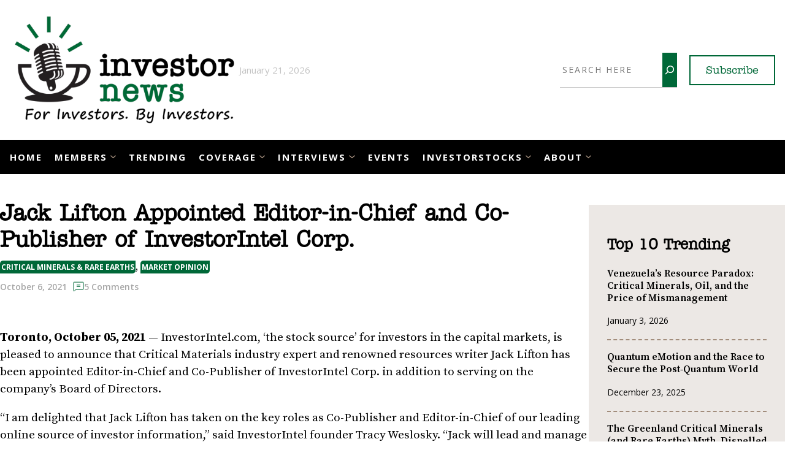

--- FILE ---
content_type: text/html; charset=UTF-8
request_url: https://investornews.com/ii_news/jack-lifton-appointed-editor-in-chief-and-co-publisher-of-investorintel-corp/
body_size: 27937
content:
<!DOCTYPE html>
<html lang="en-US">
<head>
	<meta charset="UTF-8" />
	<meta name="viewport" content="width=device-width, initial-scale=1" />
<meta name='robots' content='index, follow, max-image-preview:large, max-snippet:-1, max-video-preview:-1' />
	<style>img:is([sizes="auto" i], [sizes^="auto," i]) { contain-intrinsic-size: 3000px 1500px }</style>
	<!-- Google tag (gtag.js) consent mode dataLayer added by Site Kit -->
<script id="google_gtagjs-js-consent-mode-data-layer">
window.dataLayer = window.dataLayer || [];function gtag(){dataLayer.push(arguments);}
gtag('consent', 'default', {"ad_personalization":"denied","ad_storage":"denied","ad_user_data":"denied","analytics_storage":"denied","functionality_storage":"denied","security_storage":"denied","personalization_storage":"denied","region":["AT","BE","BG","CH","CY","CZ","DE","DK","EE","ES","FI","FR","GB","GR","HR","HU","IE","IS","IT","LI","LT","LU","LV","MT","NL","NO","PL","PT","RO","SE","SI","SK"],"wait_for_update":500});
window._googlesitekitConsentCategoryMap = {"statistics":["analytics_storage"],"marketing":["ad_storage","ad_user_data","ad_personalization"],"functional":["functionality_storage","security_storage"],"preferences":["personalization_storage"]};
window._googlesitekitConsents = {"ad_personalization":"denied","ad_storage":"denied","ad_user_data":"denied","analytics_storage":"denied","functionality_storage":"denied","security_storage":"denied","personalization_storage":"denied","region":["AT","BE","BG","CH","CY","CZ","DE","DK","EE","ES","FI","FR","GB","GR","HR","HU","IE","IS","IT","LI","LT","LU","LV","MT","NL","NO","PL","PT","RO","SE","SI","SK"],"wait_for_update":500};
</script>
<!-- End Google tag (gtag.js) consent mode dataLayer added by Site Kit -->

	<!-- This site is optimized with the Yoast SEO Premium plugin v26.6 (Yoast SEO v26.8) - https://yoast.com/product/yoast-seo-premium-wordpress/ -->
	<link rel="canonical" href="https://investornews.com/ii_news/jack-lifton-appointed-editor-in-chief-and-co-publisher-of-investorintel-corp/" />
	<meta property="og:locale" content="en_US" />
	<meta property="og:type" content="article" />
	<meta property="og:title" content="Jack Lifton Appointed Editor-in-Chief and Co-Publisher of InvestorIntel Corp." />
	<meta property="og:description" content="Toronto, October 05, 2021&nbsp;— InvestorIntel.com, ‘the stock source’ for investors in the capital markets, is pleased to announce that Critical Materials industry expert and renowned resources writer Jack Lifton has been appointed Editor-in-Chief and Co-Publisher of InvestorIntel Corp. in addition to serving on the company’s Board of Directors. “I am delighted that Jack Lifton has [&hellip;]" />
	<meta property="og:url" content="https://investornews.com/ii_news/jack-lifton-appointed-editor-in-chief-and-co-publisher-of-investorintel-corp/" />
	<meta property="og:site_name" content="InvestorNews" />
	<meta property="article:publisher" content="https://www.facebook.com/investorintel" />
	<meta property="article:modified_time" content="2022-11-11T23:48:39+00:00" />
	<meta property="og:image" content="https://i0.wp.com/investornews.com/wp-content/uploads/2025/12/InvestorNews_Media.jpg?fit=1280%2C720&ssl=1" />
	<meta property="og:image:width" content="1280" />
	<meta property="og:image:height" content="720" />
	<meta property="og:image:type" content="image/jpeg" />
	<meta name="twitter:card" content="summary_large_image" />
	<meta name="twitter:site" content="@IN8News" />
	<meta name="twitter:label1" content="Est. reading time" />
	<meta name="twitter:data1" content="3 minutes" />
	<script type="application/ld+json" class="yoast-schema-graph">{"@context":"https://schema.org","@graph":[{"@type":"WebPage","@id":"https://investornews.com/ii_news/jack-lifton-appointed-editor-in-chief-and-co-publisher-of-investorintel-corp/","url":"https://investornews.com/ii_news/jack-lifton-appointed-editor-in-chief-and-co-publisher-of-investorintel-corp/","name":"Jack Lifton Appointed Editor-in-Chief and Co-Publisher of InvestorIntel Corp. - InvestorNews","isPartOf":{"@id":"https://investornews.com/#website"},"datePublished":"2021-10-06T04:25:00+00:00","dateModified":"2022-11-11T23:48:39+00:00","breadcrumb":{"@id":"https://investornews.com/ii_news/jack-lifton-appointed-editor-in-chief-and-co-publisher-of-investorintel-corp/#breadcrumb"},"inLanguage":"en-US","potentialAction":[{"@type":"ReadAction","target":["https://investornews.com/ii_news/jack-lifton-appointed-editor-in-chief-and-co-publisher-of-investorintel-corp/"]}]},{"@type":"BreadcrumbList","@id":"https://investornews.com/ii_news/jack-lifton-appointed-editor-in-chief-and-co-publisher-of-investorintel-corp/#breadcrumb","itemListElement":[{"@type":"ListItem","position":1,"name":"Home","item":"https://investornews.com/"},{"@type":"ListItem","position":2,"name":"InvestorNews Media","item":"https://investornews.com/ii_news/"},{"@type":"ListItem","position":3,"name":"Jack Lifton Appointed Editor-in-Chief and Co-Publisher of InvestorIntel Corp."}]},{"@type":"WebSite","@id":"https://investornews.com/#website","url":"https://investornews.com/","name":"InvestorNews","description":"Your Intelligence Source","publisher":{"@id":"https://investornews.com/#organization"},"potentialAction":[{"@type":"SearchAction","target":{"@type":"EntryPoint","urlTemplate":"https://investornews.com/?s={search_term_string}"},"query-input":{"@type":"PropertyValueSpecification","valueRequired":true,"valueName":"search_term_string"}}],"inLanguage":"en-US"},{"@type":"Organization","@id":"https://investornews.com/#organization","name":"InvestorNews","url":"https://investornews.com/","logo":{"@type":"ImageObject","inLanguage":"en-US","@id":"https://investornews.com/#/schema/logo/image/","url":"https://i0.wp.com/investornews.com/wp-content/uploads/2026/01/investornews.png?fit=500%2C262&ssl=1","contentUrl":"https://i0.wp.com/investornews.com/wp-content/uploads/2026/01/investornews.png?fit=500%2C262&ssl=1","width":500,"height":262,"caption":"InvestorNews"},"image":{"@id":"https://investornews.com/#/schema/logo/image/"},"sameAs":["https://www.facebook.com/investorintel","https://x.com/IN8News","https://www.linkedin.com/company/investorintell/","https://www.youtube.com/c/InvestorIntel"]}]}</script>
	<!-- / Yoast SEO Premium plugin. -->


<title>Jack Lifton Appointed Editor-in-Chief and Co-Publisher of InvestorIntel Corp. - InvestorNews</title>
<link rel='dns-prefetch' href='//www.googletagmanager.com' />
<link rel='dns-prefetch' href='//stats.wp.com' />
<link rel='dns-prefetch' href='//fonts.googleapis.com' />
<link rel='dns-prefetch' href='//use.typekit.net' />
<link rel='preconnect' href='//c0.wp.com' />
<link rel='preconnect' href='//i0.wp.com' />
<link rel="alternate" type="application/rss+xml" title="InvestorNews &raquo; Feed" href="https://investornews.com/feed/" />
<link rel="alternate" type="application/rss+xml" title="InvestorNews &raquo; Comments Feed" href="https://investornews.com/comments/feed/" />
<link rel="alternate" type="application/rss+xml" title="InvestorNews &raquo; Jack Lifton Appointed Editor-in-Chief and Co-Publisher of InvestorIntel Corp. Comments Feed" href="https://investornews.com/ii_news/jack-lifton-appointed-editor-in-chief-and-co-publisher-of-investorintel-corp/feed/" />
<script>
window._wpemojiSettings = {"baseUrl":"https:\/\/s.w.org\/images\/core\/emoji\/16.0.1\/72x72\/","ext":".png","svgUrl":"https:\/\/s.w.org\/images\/core\/emoji\/16.0.1\/svg\/","svgExt":".svg","source":{"concatemoji":"https:\/\/investornews.com\/wp-includes\/js\/wp-emoji-release.min.js?ver=6.8.3"}};
/*! This file is auto-generated */
!function(s,n){var o,i,e;function c(e){try{var t={supportTests:e,timestamp:(new Date).valueOf()};sessionStorage.setItem(o,JSON.stringify(t))}catch(e){}}function p(e,t,n){e.clearRect(0,0,e.canvas.width,e.canvas.height),e.fillText(t,0,0);var t=new Uint32Array(e.getImageData(0,0,e.canvas.width,e.canvas.height).data),a=(e.clearRect(0,0,e.canvas.width,e.canvas.height),e.fillText(n,0,0),new Uint32Array(e.getImageData(0,0,e.canvas.width,e.canvas.height).data));return t.every(function(e,t){return e===a[t]})}function u(e,t){e.clearRect(0,0,e.canvas.width,e.canvas.height),e.fillText(t,0,0);for(var n=e.getImageData(16,16,1,1),a=0;a<n.data.length;a++)if(0!==n.data[a])return!1;return!0}function f(e,t,n,a){switch(t){case"flag":return n(e,"\ud83c\udff3\ufe0f\u200d\u26a7\ufe0f","\ud83c\udff3\ufe0f\u200b\u26a7\ufe0f")?!1:!n(e,"\ud83c\udde8\ud83c\uddf6","\ud83c\udde8\u200b\ud83c\uddf6")&&!n(e,"\ud83c\udff4\udb40\udc67\udb40\udc62\udb40\udc65\udb40\udc6e\udb40\udc67\udb40\udc7f","\ud83c\udff4\u200b\udb40\udc67\u200b\udb40\udc62\u200b\udb40\udc65\u200b\udb40\udc6e\u200b\udb40\udc67\u200b\udb40\udc7f");case"emoji":return!a(e,"\ud83e\udedf")}return!1}function g(e,t,n,a){var r="undefined"!=typeof WorkerGlobalScope&&self instanceof WorkerGlobalScope?new OffscreenCanvas(300,150):s.createElement("canvas"),o=r.getContext("2d",{willReadFrequently:!0}),i=(o.textBaseline="top",o.font="600 32px Arial",{});return e.forEach(function(e){i[e]=t(o,e,n,a)}),i}function t(e){var t=s.createElement("script");t.src=e,t.defer=!0,s.head.appendChild(t)}"undefined"!=typeof Promise&&(o="wpEmojiSettingsSupports",i=["flag","emoji"],n.supports={everything:!0,everythingExceptFlag:!0},e=new Promise(function(e){s.addEventListener("DOMContentLoaded",e,{once:!0})}),new Promise(function(t){var n=function(){try{var e=JSON.parse(sessionStorage.getItem(o));if("object"==typeof e&&"number"==typeof e.timestamp&&(new Date).valueOf()<e.timestamp+604800&&"object"==typeof e.supportTests)return e.supportTests}catch(e){}return null}();if(!n){if("undefined"!=typeof Worker&&"undefined"!=typeof OffscreenCanvas&&"undefined"!=typeof URL&&URL.createObjectURL&&"undefined"!=typeof Blob)try{var e="postMessage("+g.toString()+"("+[JSON.stringify(i),f.toString(),p.toString(),u.toString()].join(",")+"));",a=new Blob([e],{type:"text/javascript"}),r=new Worker(URL.createObjectURL(a),{name:"wpTestEmojiSupports"});return void(r.onmessage=function(e){c(n=e.data),r.terminate(),t(n)})}catch(e){}c(n=g(i,f,p,u))}t(n)}).then(function(e){for(var t in e)n.supports[t]=e[t],n.supports.everything=n.supports.everything&&n.supports[t],"flag"!==t&&(n.supports.everythingExceptFlag=n.supports.everythingExceptFlag&&n.supports[t]);n.supports.everythingExceptFlag=n.supports.everythingExceptFlag&&!n.supports.flag,n.DOMReady=!1,n.readyCallback=function(){n.DOMReady=!0}}).then(function(){return e}).then(function(){var e;n.supports.everything||(n.readyCallback(),(e=n.source||{}).concatemoji?t(e.concatemoji):e.wpemoji&&e.twemoji&&(t(e.twemoji),t(e.wpemoji)))}))}((window,document),window._wpemojiSettings);
</script>
<style id='wp-block-site-logo-inline-css'>
.wp-block-site-logo{box-sizing:border-box;line-height:0}.wp-block-site-logo a{display:inline-block;line-height:0}.wp-block-site-logo.is-default-size img{height:auto;width:120px}.wp-block-site-logo img{height:auto;max-width:100%}.wp-block-site-logo a,.wp-block-site-logo img{border-radius:inherit}.wp-block-site-logo.aligncenter{margin-left:auto;margin-right:auto;text-align:center}:root :where(.wp-block-site-logo.is-style-rounded){border-radius:9999px}
</style>
<style id='wp-block-search-inline-css'>
.wp-block-search__button{margin-left:10px;word-break:normal}.wp-block-search__button.has-icon{line-height:0}.wp-block-search__button svg{height:1.25em;min-height:24px;min-width:24px;width:1.25em;fill:currentColor;vertical-align:text-bottom}:where(.wp-block-search__button){border:1px solid #ccc;padding:6px 10px}.wp-block-search__inside-wrapper{display:flex;flex:auto;flex-wrap:nowrap;max-width:100%}.wp-block-search__label{width:100%}.wp-block-search__input{appearance:none;border:1px solid #949494;flex-grow:1;margin-left:0;margin-right:0;min-width:3rem;padding:8px;text-decoration:unset!important}.wp-block-search.wp-block-search__button-only .wp-block-search__button{box-sizing:border-box;display:flex;flex-shrink:0;justify-content:center;margin-left:0;max-width:100%}.wp-block-search.wp-block-search__button-only .wp-block-search__inside-wrapper{min-width:0!important;transition-property:width}.wp-block-search.wp-block-search__button-only .wp-block-search__input{flex-basis:100%;transition-duration:.3s}.wp-block-search.wp-block-search__button-only.wp-block-search__searchfield-hidden,.wp-block-search.wp-block-search__button-only.wp-block-search__searchfield-hidden .wp-block-search__inside-wrapper{overflow:hidden}.wp-block-search.wp-block-search__button-only.wp-block-search__searchfield-hidden .wp-block-search__input{border-left-width:0!important;border-right-width:0!important;flex-basis:0;flex-grow:0;margin:0;min-width:0!important;padding-left:0!important;padding-right:0!important;width:0!important}:where(.wp-block-search__input){font-family:inherit;font-size:inherit;font-style:inherit;font-weight:inherit;letter-spacing:inherit;line-height:inherit;text-transform:inherit}:where(.wp-block-search__button-inside .wp-block-search__inside-wrapper){border:1px solid #949494;box-sizing:border-box;padding:4px}:where(.wp-block-search__button-inside .wp-block-search__inside-wrapper) .wp-block-search__input{border:none;border-radius:0;padding:0 4px}:where(.wp-block-search__button-inside .wp-block-search__inside-wrapper) .wp-block-search__input:focus{outline:none}:where(.wp-block-search__button-inside .wp-block-search__inside-wrapper) :where(.wp-block-search__button){padding:4px 8px}.wp-block-search.aligncenter .wp-block-search__inside-wrapper{margin:auto}.wp-block[data-align=right] .wp-block-search.wp-block-search__button-only .wp-block-search__inside-wrapper{float:right}
</style>
<style id='wp-block-button-inline-css'>
.wp-block-button__link{align-content:center;box-sizing:border-box;cursor:pointer;display:inline-block;height:100%;text-align:center;word-break:break-word}.wp-block-button__link.aligncenter{text-align:center}.wp-block-button__link.alignright{text-align:right}:where(.wp-block-button__link){border-radius:9999px;box-shadow:none;padding:calc(.667em + 2px) calc(1.333em + 2px);text-decoration:none}.wp-block-button[style*=text-decoration] .wp-block-button__link{text-decoration:inherit}.wp-block-buttons>.wp-block-button.has-custom-width{max-width:none}.wp-block-buttons>.wp-block-button.has-custom-width .wp-block-button__link{width:100%}.wp-block-buttons>.wp-block-button.has-custom-font-size .wp-block-button__link{font-size:inherit}.wp-block-buttons>.wp-block-button.wp-block-button__width-25{width:calc(25% - var(--wp--style--block-gap, .5em)*.75)}.wp-block-buttons>.wp-block-button.wp-block-button__width-50{width:calc(50% - var(--wp--style--block-gap, .5em)*.5)}.wp-block-buttons>.wp-block-button.wp-block-button__width-75{width:calc(75% - var(--wp--style--block-gap, .5em)*.25)}.wp-block-buttons>.wp-block-button.wp-block-button__width-100{flex-basis:100%;width:100%}.wp-block-buttons.is-vertical>.wp-block-button.wp-block-button__width-25{width:25%}.wp-block-buttons.is-vertical>.wp-block-button.wp-block-button__width-50{width:50%}.wp-block-buttons.is-vertical>.wp-block-button.wp-block-button__width-75{width:75%}.wp-block-button.is-style-squared,.wp-block-button__link.wp-block-button.is-style-squared{border-radius:0}.wp-block-button.no-border-radius,.wp-block-button__link.no-border-radius{border-radius:0!important}:root :where(.wp-block-button .wp-block-button__link.is-style-outline),:root :where(.wp-block-button.is-style-outline>.wp-block-button__link){border:2px solid;padding:.667em 1.333em}:root :where(.wp-block-button .wp-block-button__link.is-style-outline:not(.has-text-color)),:root :where(.wp-block-button.is-style-outline>.wp-block-button__link:not(.has-text-color)){color:currentColor}:root :where(.wp-block-button .wp-block-button__link.is-style-outline:not(.has-background)),:root :where(.wp-block-button.is-style-outline>.wp-block-button__link:not(.has-background)){background-color:initial;background-image:none}
</style>
<style id='wp-block-buttons-inline-css'>
.wp-block-buttons{box-sizing:border-box}.wp-block-buttons.is-vertical{flex-direction:column}.wp-block-buttons.is-vertical>.wp-block-button:last-child{margin-bottom:0}.wp-block-buttons>.wp-block-button{display:inline-block;margin:0}.wp-block-buttons.is-content-justification-left{justify-content:flex-start}.wp-block-buttons.is-content-justification-left.is-vertical{align-items:flex-start}.wp-block-buttons.is-content-justification-center{justify-content:center}.wp-block-buttons.is-content-justification-center.is-vertical{align-items:center}.wp-block-buttons.is-content-justification-right{justify-content:flex-end}.wp-block-buttons.is-content-justification-right.is-vertical{align-items:flex-end}.wp-block-buttons.is-content-justification-space-between{justify-content:space-between}.wp-block-buttons.aligncenter{text-align:center}.wp-block-buttons:not(.is-content-justification-space-between,.is-content-justification-right,.is-content-justification-left,.is-content-justification-center) .wp-block-button.aligncenter{margin-left:auto;margin-right:auto;width:100%}.wp-block-buttons[style*=text-decoration] .wp-block-button,.wp-block-buttons[style*=text-decoration] .wp-block-button__link{text-decoration:inherit}.wp-block-buttons.has-custom-font-size .wp-block-button__link{font-size:inherit}.wp-block-buttons .wp-block-button__link{width:100%}.wp-block-button.aligncenter{text-align:center}
</style>
<style id='wp-block-group-inline-css'>
.wp-block-group{box-sizing:border-box}:where(.wp-block-group.wp-block-group-is-layout-constrained){position:relative}
</style>
<style id='wp-block-columns-inline-css'>
.wp-block-columns{align-items:normal!important;box-sizing:border-box;display:flex;flex-wrap:wrap!important}@media (min-width:782px){.wp-block-columns{flex-wrap:nowrap!important}}.wp-block-columns.are-vertically-aligned-top{align-items:flex-start}.wp-block-columns.are-vertically-aligned-center{align-items:center}.wp-block-columns.are-vertically-aligned-bottom{align-items:flex-end}@media (max-width:781px){.wp-block-columns:not(.is-not-stacked-on-mobile)>.wp-block-column{flex-basis:100%!important}}@media (min-width:782px){.wp-block-columns:not(.is-not-stacked-on-mobile)>.wp-block-column{flex-basis:0;flex-grow:1}.wp-block-columns:not(.is-not-stacked-on-mobile)>.wp-block-column[style*=flex-basis]{flex-grow:0}}.wp-block-columns.is-not-stacked-on-mobile{flex-wrap:nowrap!important}.wp-block-columns.is-not-stacked-on-mobile>.wp-block-column{flex-basis:0;flex-grow:1}.wp-block-columns.is-not-stacked-on-mobile>.wp-block-column[style*=flex-basis]{flex-grow:0}:where(.wp-block-columns){margin-bottom:1.75em}:where(.wp-block-columns.has-background){padding:1.25em 2.375em}.wp-block-column{flex-grow:1;min-width:0;overflow-wrap:break-word;word-break:break-word}.wp-block-column.is-vertically-aligned-top{align-self:flex-start}.wp-block-column.is-vertically-aligned-center{align-self:center}.wp-block-column.is-vertically-aligned-bottom{align-self:flex-end}.wp-block-column.is-vertically-aligned-stretch{align-self:stretch}.wp-block-column.is-vertically-aligned-bottom,.wp-block-column.is-vertically-aligned-center,.wp-block-column.is-vertically-aligned-top{width:100%}
</style>
<style id='wp-block-navigation-link-inline-css'>
.wp-block-navigation .wp-block-navigation-item__label{overflow-wrap:break-word}.wp-block-navigation .wp-block-navigation-item__description{display:none}.link-ui-tools{border-top:1px solid #f0f0f0;padding:8px}.link-ui-block-inserter{padding-top:8px}.link-ui-block-inserter__back{margin-left:8px;text-transform:uppercase}
</style>
<link rel='stylesheet' id='wp-block-navigation-css' href='https://c0.wp.com/c/6.8.3/wp-includes/blocks/navigation/style.min.css' media='all' />
<link rel='stylesheet' id='wp-block-social-links-css' href='https://c0.wp.com/c/6.8.3/wp-includes/blocks/social-links/style.min.css' media='all' />
<link rel='stylesheet' id='kadence-blocks-column-css' href='https://investornews.com/wp-content/plugins/kadence-blocks/dist/style-blocks-column.css?ver=3.4.6' media='all' />
<style id='wp-block-post-title-inline-css'>
.wp-block-post-title{box-sizing:border-box;word-break:break-word}.wp-block-post-title :where(a){display:inline-block;font-family:inherit;font-size:inherit;font-style:inherit;font-weight:inherit;letter-spacing:inherit;line-height:inherit;text-decoration:inherit}
</style>
<style id='wp-block-post-featured-image-inline-css'>
.wp-block-post-featured-image{margin-left:0;margin-right:0}.wp-block-post-featured-image a{display:block;height:100%}.wp-block-post-featured-image :where(img){box-sizing:border-box;height:auto;max-width:100%;vertical-align:bottom;width:100%}.wp-block-post-featured-image.alignfull img,.wp-block-post-featured-image.alignwide img{width:100%}.wp-block-post-featured-image .wp-block-post-featured-image__overlay.has-background-dim{background-color:#000;inset:0;position:absolute}.wp-block-post-featured-image{position:relative}.wp-block-post-featured-image .wp-block-post-featured-image__overlay.has-background-gradient{background-color:initial}.wp-block-post-featured-image .wp-block-post-featured-image__overlay.has-background-dim-0{opacity:0}.wp-block-post-featured-image .wp-block-post-featured-image__overlay.has-background-dim-10{opacity:.1}.wp-block-post-featured-image .wp-block-post-featured-image__overlay.has-background-dim-20{opacity:.2}.wp-block-post-featured-image .wp-block-post-featured-image__overlay.has-background-dim-30{opacity:.3}.wp-block-post-featured-image .wp-block-post-featured-image__overlay.has-background-dim-40{opacity:.4}.wp-block-post-featured-image .wp-block-post-featured-image__overlay.has-background-dim-50{opacity:.5}.wp-block-post-featured-image .wp-block-post-featured-image__overlay.has-background-dim-60{opacity:.6}.wp-block-post-featured-image .wp-block-post-featured-image__overlay.has-background-dim-70{opacity:.7}.wp-block-post-featured-image .wp-block-post-featured-image__overlay.has-background-dim-80{opacity:.8}.wp-block-post-featured-image .wp-block-post-featured-image__overlay.has-background-dim-90{opacity:.9}.wp-block-post-featured-image .wp-block-post-featured-image__overlay.has-background-dim-100{opacity:1}.wp-block-post-featured-image:where(.alignleft,.alignright){width:100%}
</style>
<style id='wp-block-post-date-inline-css'>
.wp-block-post-date{box-sizing:border-box}
</style>
<style id='wp-block-spacer-inline-css'>
.wp-block-spacer{clear:both}
</style>
<style id='wp-block-paragraph-inline-css'>
.is-small-text{font-size:.875em}.is-regular-text{font-size:1em}.is-large-text{font-size:2.25em}.is-larger-text{font-size:3em}.has-drop-cap:not(:focus):first-letter{float:left;font-size:8.4em;font-style:normal;font-weight:100;line-height:.68;margin:.05em .1em 0 0;text-transform:uppercase}body.rtl .has-drop-cap:not(:focus):first-letter{float:none;margin-left:.1em}p.has-drop-cap.has-background{overflow:hidden}:root :where(p.has-background){padding:1.25em 2.375em}:where(p.has-text-color:not(.has-link-color)) a{color:inherit}p.has-text-align-left[style*="writing-mode:vertical-lr"],p.has-text-align-right[style*="writing-mode:vertical-rl"]{rotate:180deg}
</style>
<style id='wp-block-post-content-inline-css'>
.wp-block-post-content{display:flow-root}
</style>
<style id='wp-block-avatar-inline-css'>
.wp-block-avatar{line-height:0}.wp-block-avatar,.wp-block-avatar img{box-sizing:border-box}.wp-block-avatar.aligncenter{text-align:center}
</style>
<style id='wp-block-comment-author-name-inline-css'>
.wp-block-comment-author-name{box-sizing:border-box}
</style>
<style id='wp-block-comment-date-inline-css'>
.wp-block-comment-date{box-sizing:border-box}
</style>
<style id='wp-block-comment-edit-link-inline-css'>
.wp-block-comment-edit-link{box-sizing:border-box}
</style>
<style id='wp-block-comment-content-inline-css'>
.comment-awaiting-moderation{display:block;font-size:.875em;line-height:1.5}.wp-block-comment-content{box-sizing:border-box}
</style>
<style id='wp-block-comment-reply-link-inline-css'>
.wp-block-comment-reply-link{box-sizing:border-box}
</style>
<style id='wp-block-comment-template-inline-css'>
.wp-block-comment-template{box-sizing:border-box;list-style:none;margin-bottom:0;max-width:100%;padding:0}.wp-block-comment-template li{clear:both}.wp-block-comment-template ol{list-style:none;margin-bottom:0;max-width:100%;padding-left:2rem}.wp-block-comment-template.alignleft{float:left}.wp-block-comment-template.aligncenter{margin-left:auto;margin-right:auto;width:fit-content}.wp-block-comment-template.alignright{float:right}
</style>
<style id='wp-block-comments-pagination-inline-css'>
.wp-block-comments-pagination>.wp-block-comments-pagination-next,.wp-block-comments-pagination>.wp-block-comments-pagination-numbers,.wp-block-comments-pagination>.wp-block-comments-pagination-previous{font-size:inherit;margin-bottom:.5em;margin-right:.5em}.wp-block-comments-pagination>.wp-block-comments-pagination-next:last-child,.wp-block-comments-pagination>.wp-block-comments-pagination-numbers:last-child,.wp-block-comments-pagination>.wp-block-comments-pagination-previous:last-child{margin-right:0}.wp-block-comments-pagination .wp-block-comments-pagination-previous-arrow{display:inline-block;margin-right:1ch}.wp-block-comments-pagination .wp-block-comments-pagination-previous-arrow:not(.is-arrow-chevron){transform:scaleX(1)}.wp-block-comments-pagination .wp-block-comments-pagination-next-arrow{display:inline-block;margin-left:1ch}.wp-block-comments-pagination .wp-block-comments-pagination-next-arrow:not(.is-arrow-chevron){transform:scaleX(1)}.wp-block-comments-pagination.aligncenter{justify-content:center}
</style>
<style id='wp-block-post-comments-form-inline-css'>
:where(.wp-block-post-comments-form) input:not([type=submit]),:where(.wp-block-post-comments-form) textarea{border:1px solid #949494;font-family:inherit;font-size:1em}:where(.wp-block-post-comments-form) input:where(:not([type=submit]):not([type=checkbox])),:where(.wp-block-post-comments-form) textarea{padding:calc(.667em + 2px)}.wp-block-post-comments-form{box-sizing:border-box}.wp-block-post-comments-form[style*=font-weight] :where(.comment-reply-title){font-weight:inherit}.wp-block-post-comments-form[style*=font-family] :where(.comment-reply-title){font-family:inherit}.wp-block-post-comments-form[class*=-font-size] :where(.comment-reply-title),.wp-block-post-comments-form[style*=font-size] :where(.comment-reply-title){font-size:inherit}.wp-block-post-comments-form[style*=line-height] :where(.comment-reply-title){line-height:inherit}.wp-block-post-comments-form[style*=font-style] :where(.comment-reply-title){font-style:inherit}.wp-block-post-comments-form[style*=letter-spacing] :where(.comment-reply-title){letter-spacing:inherit}.wp-block-post-comments-form :where(input[type=submit]){box-shadow:none;cursor:pointer;display:inline-block;overflow-wrap:break-word;text-align:center}.wp-block-post-comments-form .comment-form input:not([type=submit]):not([type=checkbox]):not([type=hidden]),.wp-block-post-comments-form .comment-form textarea{box-sizing:border-box;display:block;width:100%}.wp-block-post-comments-form .comment-form-author label,.wp-block-post-comments-form .comment-form-email label,.wp-block-post-comments-form .comment-form-url label{display:block;margin-bottom:.25em}.wp-block-post-comments-form .comment-form-cookies-consent{display:flex;gap:.25em}.wp-block-post-comments-form .comment-form-cookies-consent #wp-comment-cookies-consent{margin-top:.35em}.wp-block-post-comments-form .comment-reply-title{margin-bottom:0}.wp-block-post-comments-form .comment-reply-title :where(small){font-size:var(--wp--preset--font-size--medium,smaller);margin-left:.5em}
</style>
<style id='wp-block-comments-inline-css'>
.wp-block-post-comments{box-sizing:border-box}.wp-block-post-comments .alignleft{float:left}.wp-block-post-comments .alignright{float:right}.wp-block-post-comments .navigation:after{clear:both;content:"";display:table}.wp-block-post-comments .commentlist{clear:both;list-style:none;margin:0;padding:0}.wp-block-post-comments .commentlist .comment{min-height:2.25em;padding-left:3.25em}.wp-block-post-comments .commentlist .comment p{font-size:1em;line-height:1.8;margin:1em 0}.wp-block-post-comments .commentlist .children{list-style:none;margin:0;padding:0}.wp-block-post-comments .comment-author{line-height:1.5}.wp-block-post-comments .comment-author .avatar{border-radius:1.5em;display:block;float:left;height:2.5em;margin-right:.75em;margin-top:.5em;width:2.5em}.wp-block-post-comments .comment-author cite{font-style:normal}.wp-block-post-comments .comment-meta{font-size:.875em;line-height:1.5}.wp-block-post-comments .comment-meta b{font-weight:400}.wp-block-post-comments .comment-meta .comment-awaiting-moderation{display:block;margin-bottom:1em;margin-top:1em}.wp-block-post-comments .comment-body .commentmetadata{font-size:.875em}.wp-block-post-comments .comment-form-author label,.wp-block-post-comments .comment-form-comment label,.wp-block-post-comments .comment-form-email label,.wp-block-post-comments .comment-form-url label{display:block;margin-bottom:.25em}.wp-block-post-comments .comment-form input:not([type=submit]):not([type=checkbox]),.wp-block-post-comments .comment-form textarea{box-sizing:border-box;display:block;width:100%}.wp-block-post-comments .comment-form-cookies-consent{display:flex;gap:.25em}.wp-block-post-comments .comment-form-cookies-consent #wp-comment-cookies-consent{margin-top:.35em}.wp-block-post-comments .comment-reply-title{margin-bottom:0}.wp-block-post-comments .comment-reply-title :where(small){font-size:var(--wp--preset--font-size--medium,smaller);margin-left:.5em}.wp-block-post-comments .reply{font-size:.875em;margin-bottom:1.4em}.wp-block-post-comments input:not([type=submit]),.wp-block-post-comments textarea{border:1px solid #949494;font-family:inherit;font-size:1em}.wp-block-post-comments input:not([type=submit]):not([type=checkbox]),.wp-block-post-comments textarea{padding:calc(.667em + 2px)}:where(.wp-block-post-comments input[type=submit]){border:none}.wp-block-comments{box-sizing:border-box}
</style>
<style id='wp-block-heading-inline-css'>
h1.has-background,h2.has-background,h3.has-background,h4.has-background,h5.has-background,h6.has-background{padding:1.25em 2.375em}h1.has-text-align-left[style*=writing-mode]:where([style*=vertical-lr]),h1.has-text-align-right[style*=writing-mode]:where([style*=vertical-rl]),h2.has-text-align-left[style*=writing-mode]:where([style*=vertical-lr]),h2.has-text-align-right[style*=writing-mode]:where([style*=vertical-rl]),h3.has-text-align-left[style*=writing-mode]:where([style*=vertical-lr]),h3.has-text-align-right[style*=writing-mode]:where([style*=vertical-rl]),h4.has-text-align-left[style*=writing-mode]:where([style*=vertical-lr]),h4.has-text-align-right[style*=writing-mode]:where([style*=vertical-rl]),h5.has-text-align-left[style*=writing-mode]:where([style*=vertical-lr]),h5.has-text-align-right[style*=writing-mode]:where([style*=vertical-rl]),h6.has-text-align-left[style*=writing-mode]:where([style*=vertical-lr]),h6.has-text-align-right[style*=writing-mode]:where([style*=vertical-rl]){rotate:180deg}
</style>
<link rel='stylesheet' id='wp-block-image-css' href='https://c0.wp.com/c/6.8.3/wp-includes/blocks/image/style.min.css' media='all' />
<style id='wp-block-categories-inline-css'>
.wp-block-categories{box-sizing:border-box}.wp-block-categories.alignleft{margin-right:2em}.wp-block-categories.alignright{margin-left:2em}.wp-block-categories.wp-block-categories-dropdown.aligncenter{text-align:center}.wp-block-categories .wp-block-categories__label{display:block;width:100%}
</style>
<link rel='stylesheet' id='wp-block-library-css' href='https://c0.wp.com/c/6.8.3/wp-includes/css/dist/block-library/common.min.css' media='all' />
<style id='global-styles-inline-css'>
:root{--wp--preset--aspect-ratio--square: 1;--wp--preset--aspect-ratio--4-3: 4/3;--wp--preset--aspect-ratio--3-4: 3/4;--wp--preset--aspect-ratio--3-2: 3/2;--wp--preset--aspect-ratio--2-3: 2/3;--wp--preset--aspect-ratio--16-9: 16/9;--wp--preset--aspect-ratio--9-16: 9/16;--wp--preset--color--black: #000000;--wp--preset--color--cyan-bluish-gray: #abb8c3;--wp--preset--color--white: #ffffff;--wp--preset--color--pale-pink: #f78da7;--wp--preset--color--vivid-red: #cf2e2e;--wp--preset--color--luminous-vivid-orange: #ff6900;--wp--preset--color--luminous-vivid-amber: #fcb900;--wp--preset--color--light-green-cyan: #7bdcb5;--wp--preset--color--vivid-green-cyan: #00d084;--wp--preset--color--pale-cyan-blue: #8ed1fc;--wp--preset--color--vivid-cyan-blue: #0693e3;--wp--preset--color--vivid-purple: #9b51e0;--wp--preset--color--background: #ffffff;--wp--preset--color--foreground: #f0f0f1;--wp--preset--color--primary: #006838;--wp--preset--color--secondary: #a28d7c;--wp--preset--color--text: #000000;--wp--preset--gradient--vivid-cyan-blue-to-vivid-purple: linear-gradient(135deg,rgba(6,147,227,1) 0%,rgb(155,81,224) 100%);--wp--preset--gradient--light-green-cyan-to-vivid-green-cyan: linear-gradient(135deg,rgb(122,220,180) 0%,rgb(0,208,130) 100%);--wp--preset--gradient--luminous-vivid-amber-to-luminous-vivid-orange: linear-gradient(135deg,rgba(252,185,0,1) 0%,rgba(255,105,0,1) 100%);--wp--preset--gradient--luminous-vivid-orange-to-vivid-red: linear-gradient(135deg,rgba(255,105,0,1) 0%,rgb(207,46,46) 100%);--wp--preset--gradient--very-light-gray-to-cyan-bluish-gray: linear-gradient(135deg,rgb(238,238,238) 0%,rgb(169,184,195) 100%);--wp--preset--gradient--cool-to-warm-spectrum: linear-gradient(135deg,rgb(74,234,220) 0%,rgb(151,120,209) 20%,rgb(207,42,186) 40%,rgb(238,44,130) 60%,rgb(251,105,98) 80%,rgb(254,248,76) 100%);--wp--preset--gradient--blush-light-purple: linear-gradient(135deg,rgb(255,206,236) 0%,rgb(152,150,240) 100%);--wp--preset--gradient--blush-bordeaux: linear-gradient(135deg,rgb(254,205,165) 0%,rgb(254,45,45) 50%,rgb(107,0,62) 100%);--wp--preset--gradient--luminous-dusk: linear-gradient(135deg,rgb(255,203,112) 0%,rgb(199,81,192) 50%,rgb(65,88,208) 100%);--wp--preset--gradient--pale-ocean: linear-gradient(135deg,rgb(255,245,203) 0%,rgb(182,227,212) 50%,rgb(51,167,181) 100%);--wp--preset--gradient--electric-grass: linear-gradient(135deg,rgb(202,248,128) 0%,rgb(113,206,126) 100%);--wp--preset--gradient--midnight: linear-gradient(135deg,rgb(2,3,129) 0%,rgb(40,116,252) 100%);--wp--preset--font-size--small: 13px;--wp--preset--font-size--medium: 20px;--wp--preset--font-size--large: 36px;--wp--preset--font-size--x-large: 42px;--wp--preset--spacing--20: 0.44rem;--wp--preset--spacing--30: 0.67rem;--wp--preset--spacing--40: 1rem;--wp--preset--spacing--50: 1.5rem;--wp--preset--spacing--60: 2.25rem;--wp--preset--spacing--70: 3.38rem;--wp--preset--spacing--80: 5.06rem;--wp--preset--shadow--natural: 6px 6px 9px rgba(0, 0, 0, 0.2);--wp--preset--shadow--deep: 12px 12px 50px rgba(0, 0, 0, 0.4);--wp--preset--shadow--sharp: 6px 6px 0px rgba(0, 0, 0, 0.2);--wp--preset--shadow--outlined: 6px 6px 0px -3px rgba(255, 255, 255, 1), 6px 6px rgba(0, 0, 0, 1);--wp--preset--shadow--crisp: 6px 6px 0px rgba(0, 0, 0, 1);--wp--custom--spacing--large: clamp(4rem, 10vw, 8rem);--wp--custom--spacing--medium: clamp(2rem, 8vw, calc(4 * var(--wp--style--block-gap)));--wp--custom--spacing--outer: var(--wp--custom--spacing--small, 1.25rem);--wp--custom--spacing--small: max(1.25rem, 5vw);--wp--custom--typography--font-size--colossal: clamp(3.25rem, 8vw, 6.25rem);--wp--custom--typography--font-size--gigantic: clamp(2.75rem, 6vw, 3.25rem);--wp--custom--typography--font-size--huge: clamp(2.25rem, 4vw, 2.75rem);--wp--custom--typography--line-height--medium: 1.4;--wp--custom--typography--line-height--normal: 1.6;--wp--custom--typography--line-height--small: 1.2;--wp--custom--typography--line-height--tiny: 1.15;}:root { --wp--style--global--content-size: 1170px;--wp--style--global--wide-size: 1600px; }:where(body) { margin: 0; }.wp-site-blocks > .alignleft { float: left; margin-right: 2em; }.wp-site-blocks > .alignright { float: right; margin-left: 2em; }.wp-site-blocks > .aligncenter { justify-content: center; margin-left: auto; margin-right: auto; }:where(.wp-site-blocks) > * { margin-block-start: 0; margin-block-end: 0; }:where(.wp-site-blocks) > :first-child { margin-block-start: 0; }:where(.wp-site-blocks) > :last-child { margin-block-end: 0; }:root { --wp--style--block-gap: 0; }:root :where(.is-layout-flow) > :first-child{margin-block-start: 0;}:root :where(.is-layout-flow) > :last-child{margin-block-end: 0;}:root :where(.is-layout-flow) > *{margin-block-start: 0;margin-block-end: 0;}:root :where(.is-layout-constrained) > :first-child{margin-block-start: 0;}:root :where(.is-layout-constrained) > :last-child{margin-block-end: 0;}:root :where(.is-layout-constrained) > *{margin-block-start: 0;margin-block-end: 0;}:root :where(.is-layout-flex){gap: 0;}:root :where(.is-layout-grid){gap: 0;}.is-layout-flow > .alignleft{float: left;margin-inline-start: 0;margin-inline-end: 2em;}.is-layout-flow > .alignright{float: right;margin-inline-start: 2em;margin-inline-end: 0;}.is-layout-flow > .aligncenter{margin-left: auto !important;margin-right: auto !important;}.is-layout-constrained > .alignleft{float: left;margin-inline-start: 0;margin-inline-end: 2em;}.is-layout-constrained > .alignright{float: right;margin-inline-start: 2em;margin-inline-end: 0;}.is-layout-constrained > .aligncenter{margin-left: auto !important;margin-right: auto !important;}.is-layout-constrained > :where(:not(.alignleft):not(.alignright):not(.alignfull)){max-width: var(--wp--style--global--content-size);margin-left: auto !important;margin-right: auto !important;}.is-layout-constrained > .alignwide{max-width: var(--wp--style--global--wide-size);}body .is-layout-flex{display: flex;}.is-layout-flex{flex-wrap: wrap;align-items: center;}.is-layout-flex > :is(*, div){margin: 0;}body .is-layout-grid{display: grid;}.is-layout-grid > :is(*, div){margin: 0;}body{background-color: var(--wp--preset--color--background);color: #000000;font-family: var(--wp--preset--font-family--open-sans);}a:where(:not(.wp-element-button)){color: var(--wp--preset--color--primary);text-decoration: underline;}:root :where(.wp-element-button, .wp-block-button__link){background-color: #32373c;border-width: 0;color: #fff;font-family: inherit;font-size: inherit;line-height: inherit;padding: calc(0.667em + 2px) calc(1.333em + 2px);text-decoration: none;}.has-black-color{color: var(--wp--preset--color--black) !important;}.has-cyan-bluish-gray-color{color: var(--wp--preset--color--cyan-bluish-gray) !important;}.has-white-color{color: var(--wp--preset--color--white) !important;}.has-pale-pink-color{color: var(--wp--preset--color--pale-pink) !important;}.has-vivid-red-color{color: var(--wp--preset--color--vivid-red) !important;}.has-luminous-vivid-orange-color{color: var(--wp--preset--color--luminous-vivid-orange) !important;}.has-luminous-vivid-amber-color{color: var(--wp--preset--color--luminous-vivid-amber) !important;}.has-light-green-cyan-color{color: var(--wp--preset--color--light-green-cyan) !important;}.has-vivid-green-cyan-color{color: var(--wp--preset--color--vivid-green-cyan) !important;}.has-pale-cyan-blue-color{color: var(--wp--preset--color--pale-cyan-blue) !important;}.has-vivid-cyan-blue-color{color: var(--wp--preset--color--vivid-cyan-blue) !important;}.has-vivid-purple-color{color: var(--wp--preset--color--vivid-purple) !important;}.has-background-color{color: var(--wp--preset--color--background) !important;}.has-foreground-color{color: var(--wp--preset--color--foreground) !important;}.has-primary-color{color: var(--wp--preset--color--primary) !important;}.has-secondary-color{color: var(--wp--preset--color--secondary) !important;}.has-text-color{color: var(--wp--preset--color--text) !important;}.has-black-background-color{background-color: var(--wp--preset--color--black) !important;}.has-cyan-bluish-gray-background-color{background-color: var(--wp--preset--color--cyan-bluish-gray) !important;}.has-white-background-color{background-color: var(--wp--preset--color--white) !important;}.has-pale-pink-background-color{background-color: var(--wp--preset--color--pale-pink) !important;}.has-vivid-red-background-color{background-color: var(--wp--preset--color--vivid-red) !important;}.has-luminous-vivid-orange-background-color{background-color: var(--wp--preset--color--luminous-vivid-orange) !important;}.has-luminous-vivid-amber-background-color{background-color: var(--wp--preset--color--luminous-vivid-amber) !important;}.has-light-green-cyan-background-color{background-color: var(--wp--preset--color--light-green-cyan) !important;}.has-vivid-green-cyan-background-color{background-color: var(--wp--preset--color--vivid-green-cyan) !important;}.has-pale-cyan-blue-background-color{background-color: var(--wp--preset--color--pale-cyan-blue) !important;}.has-vivid-cyan-blue-background-color{background-color: var(--wp--preset--color--vivid-cyan-blue) !important;}.has-vivid-purple-background-color{background-color: var(--wp--preset--color--vivid-purple) !important;}.has-background-background-color{background-color: var(--wp--preset--color--background) !important;}.has-foreground-background-color{background-color: var(--wp--preset--color--foreground) !important;}.has-primary-background-color{background-color: var(--wp--preset--color--primary) !important;}.has-secondary-background-color{background-color: var(--wp--preset--color--secondary) !important;}.has-text-background-color{background-color: var(--wp--preset--color--text) !important;}.has-black-border-color{border-color: var(--wp--preset--color--black) !important;}.has-cyan-bluish-gray-border-color{border-color: var(--wp--preset--color--cyan-bluish-gray) !important;}.has-white-border-color{border-color: var(--wp--preset--color--white) !important;}.has-pale-pink-border-color{border-color: var(--wp--preset--color--pale-pink) !important;}.has-vivid-red-border-color{border-color: var(--wp--preset--color--vivid-red) !important;}.has-luminous-vivid-orange-border-color{border-color: var(--wp--preset--color--luminous-vivid-orange) !important;}.has-luminous-vivid-amber-border-color{border-color: var(--wp--preset--color--luminous-vivid-amber) !important;}.has-light-green-cyan-border-color{border-color: var(--wp--preset--color--light-green-cyan) !important;}.has-vivid-green-cyan-border-color{border-color: var(--wp--preset--color--vivid-green-cyan) !important;}.has-pale-cyan-blue-border-color{border-color: var(--wp--preset--color--pale-cyan-blue) !important;}.has-vivid-cyan-blue-border-color{border-color: var(--wp--preset--color--vivid-cyan-blue) !important;}.has-vivid-purple-border-color{border-color: var(--wp--preset--color--vivid-purple) !important;}.has-background-border-color{border-color: var(--wp--preset--color--background) !important;}.has-foreground-border-color{border-color: var(--wp--preset--color--foreground) !important;}.has-primary-border-color{border-color: var(--wp--preset--color--primary) !important;}.has-secondary-border-color{border-color: var(--wp--preset--color--secondary) !important;}.has-text-border-color{border-color: var(--wp--preset--color--text) !important;}.has-vivid-cyan-blue-to-vivid-purple-gradient-background{background: var(--wp--preset--gradient--vivid-cyan-blue-to-vivid-purple) !important;}.has-light-green-cyan-to-vivid-green-cyan-gradient-background{background: var(--wp--preset--gradient--light-green-cyan-to-vivid-green-cyan) !important;}.has-luminous-vivid-amber-to-luminous-vivid-orange-gradient-background{background: var(--wp--preset--gradient--luminous-vivid-amber-to-luminous-vivid-orange) !important;}.has-luminous-vivid-orange-to-vivid-red-gradient-background{background: var(--wp--preset--gradient--luminous-vivid-orange-to-vivid-red) !important;}.has-very-light-gray-to-cyan-bluish-gray-gradient-background{background: var(--wp--preset--gradient--very-light-gray-to-cyan-bluish-gray) !important;}.has-cool-to-warm-spectrum-gradient-background{background: var(--wp--preset--gradient--cool-to-warm-spectrum) !important;}.has-blush-light-purple-gradient-background{background: var(--wp--preset--gradient--blush-light-purple) !important;}.has-blush-bordeaux-gradient-background{background: var(--wp--preset--gradient--blush-bordeaux) !important;}.has-luminous-dusk-gradient-background{background: var(--wp--preset--gradient--luminous-dusk) !important;}.has-pale-ocean-gradient-background{background: var(--wp--preset--gradient--pale-ocean) !important;}.has-electric-grass-gradient-background{background: var(--wp--preset--gradient--electric-grass) !important;}.has-midnight-gradient-background{background: var(--wp--preset--gradient--midnight) !important;}.has-small-font-size{font-size: var(--wp--preset--font-size--small) !important;}.has-medium-font-size{font-size: var(--wp--preset--font-size--medium) !important;}.has-large-font-size{font-size: var(--wp--preset--font-size--large) !important;}.has-x-large-font-size{font-size: var(--wp--preset--font-size--x-large) !important;}
</style>
<style id='block-style-variation-styles-inline-css'>
:root :where(.wp-block-button.is-style-outline--2 .wp-block-button__link){background: transparent none;border-color: currentColor;border-width: 2px;border-style: solid;color: currentColor;padding-top: 0.667em;padding-right: 1.33em;padding-bottom: 0.667em;padding-left: 1.33em;}
</style>
<style id='wp-emoji-styles-inline-css'>

	img.wp-smiley, img.emoji {
		display: inline !important;
		border: none !important;
		box-shadow: none !important;
		height: 1em !important;
		width: 1em !important;
		margin: 0 0.07em !important;
		vertical-align: -0.1em !important;
		background: none !important;
		padding: 0 !important;
	}
</style>
<style id='core-block-supports-inline-css'>
.wp-container-core-group-is-layout-773d6d34{flex-wrap:nowrap;justify-content:flex-end;}.wp-container-core-columns-is-layout-28f84493{flex-wrap:nowrap;}.wp-container-core-group-is-layout-286d007f > .alignfull{margin-right:calc(var(--wp--preset--spacing--40) * -1);margin-left:calc(var(--wp--preset--spacing--40) * -1);}.wp-container-core-navigation-is-layout-3d2c782e{gap:var(--wp--preset--spacing--20);justify-content:flex-start;}.wp-container-core-social-links-is-layout-4e493040{flex-wrap:nowrap;justify-content:flex-end;}.wp-container-core-group-is-layout-149bbe71 > .alignfull{margin-right:calc(var(--wp--preset--spacing--40) * -1);margin-left:calc(var(--wp--preset--spacing--40) * -1);}.wp-container-core-navigation-is-layout-fa48ed0c{flex-wrap:nowrap;flex-direction:column;align-items:flex-start;}.wp-container-core-navigation-is-layout-6fe931d8{flex-wrap:nowrap;flex-direction:column;align-items:flex-start;}.wp-container-core-social-links-is-layout-fc4fd283{justify-content:flex-start;}
</style>
<style id='wp-block-template-skip-link-inline-css'>

		.skip-link.screen-reader-text {
			border: 0;
			clip-path: inset(50%);
			height: 1px;
			margin: -1px;
			overflow: hidden;
			padding: 0;
			position: absolute !important;
			width: 1px;
			word-wrap: normal !important;
		}

		.skip-link.screen-reader-text:focus {
			background-color: #eee;
			clip-path: none;
			color: #444;
			display: block;
			font-size: 1em;
			height: auto;
			left: 5px;
			line-height: normal;
			padding: 15px 23px 14px;
			text-decoration: none;
			top: 5px;
			width: auto;
			z-index: 100000;
		}
</style>
<link rel='stylesheet' id='pdfprnt_frontend-css' href='https://investornews.com/wp-content/plugins/pdf-print/css/frontend.css?ver=2.4.0' media='all' />
<link rel='stylesheet' id='custom-google-fonts-css' href='//fonts.googleapis.com/css2?family=Special+Elite&#038;display=swap&#038;ver=6.8.3' media='all' />
<link rel='stylesheet' id='custom-google-fonts2-css' href='//fonts.googleapis.com/css2?family=Open+Sans%3Awght%40400%3B600%3B700%3B800&#038;display=swap&#038;ver=6.8.3' media='all' />
<link rel='stylesheet' id='custom-google-fonts3-css' href='//fonts.googleapis.com/css2?family=Source+Serif+Pro%3Awght%40400%3B600%3B700&#038;display=swap&#038;ver=6.8.3' media='all' />
<link rel='stylesheet' id='custom-adobe-fonts-css' href='//use.typekit.net/jjn1uqy.css?ver=6.8.3' media='all' />
<link rel='stylesheet' id='iitheme-style-css' href='https://investornews.com/wp-content/themes/investorintel-theme/style.css?ver=1.0.5d' media='all' />
<link rel='stylesheet' id='ii-swiper-style-css' href='https://investornews.com/wp-content/themes/investorintel-theme/vendors/swiper/swiper-bundle.min.css?ver=8.44' media='all' />
<style id='kadence-blocks-global-variables-inline-css'>
:root {--global-kb-font-size-sm:clamp(0.8rem, 0.73rem + 0.217vw, 0.9rem);--global-kb-font-size-md:clamp(1.1rem, 0.995rem + 0.326vw, 1.25rem);--global-kb-font-size-lg:clamp(1.75rem, 1.576rem + 0.543vw, 2rem);--global-kb-font-size-xl:clamp(2.25rem, 1.728rem + 1.63vw, 3rem);--global-kb-font-size-xxl:clamp(2.5rem, 1.456rem + 3.26vw, 4rem);--global-kb-font-size-xxxl:clamp(2.75rem, 0.489rem + 7.065vw, 6rem);}:root {--global-palette1: #3182CE;--global-palette2: #2B6CB0;--global-palette3: #1A202C;--global-palette4: #2D3748;--global-palette5: #4A5568;--global-palette6: #718096;--global-palette7: #EDF2F7;--global-palette8: #F7FAFC;--global-palette9: #ffffff;}
</style>
<style id='kadence_blocks_css-inline-css'>
.kadence-columninvestorintel-theme__header_d603e8-54 > .kt-inside-inner-col,.kadence-columninvestorintel-theme__header_d603e8-54 > .kt-inside-inner-col:before{border-top-left-radius:0px;border-top-right-radius:0px;border-bottom-right-radius:0px;border-bottom-left-radius:0px;}.kadence-columninvestorintel-theme__header_d603e8-54 > .kt-inside-inner-col{column-gap:var(--global-kb-gap-sm, 1rem);}.kadence-columninvestorintel-theme__header_d603e8-54 > .kt-inside-inner-col{flex-direction:column;}.kadence-columninvestorintel-theme__header_d603e8-54 > .kt-inside-inner-col > .aligncenter{width:100%;}.kadence-columninvestorintel-theme__header_d603e8-54 > .kt-inside-inner-col:before{opacity:0.3;}.kadence-columninvestorintel-theme__header_d603e8-54{position:relative;}@media all and (max-width: 1024px){.kadence-columninvestorintel-theme__header_d603e8-54 > .kt-inside-inner-col{flex-direction:column;}}@media all and (max-width: 767px){.kadence-columninvestorintel-theme__header_d603e8-54 > .kt-inside-inner-col{flex-direction:column;}}
</style>
<link rel='stylesheet' id='in-critical-minerals-css' href='https://investornews.com/wp-content/plugins/in-critical-minerals/css/in-critical-minerals.css?ver=1.3.0%20CUSTOM' media='all' />
<style id='block-visibility-screen-size-styles-inline-css'>
/* Large screens (desktops, 992px and up) */
@media ( min-width: 992px ) {
	.block-visibility-hide-large-screen {
		display: none !important;
	}
}

/* Medium screens (tablets, between 768px and 992px) */
@media ( min-width: 768px ) and ( max-width: 991.98px ) {
	.block-visibility-hide-medium-screen {
		display: none !important;
	}
}

/* Small screens (mobile devices, less than 768px) */
@media ( max-width: 767.98px ) {
	.block-visibility-hide-small-screen {
		display: none !important;
	}
}
</style>
<script src="https://investornews.com/wp-content/themes/investorintel-theme/vendors/vue3/vue.global.prod.js?ver=1.00" id="ii-vue-js-js"></script>

<!-- Google tag (gtag.js) snippet added by Site Kit -->
<!-- Google Analytics snippet added by Site Kit -->
<script src="https://www.googletagmanager.com/gtag/js?id=GT-PHPCJ4T" id="google_gtagjs-js" async></script>
<script id="google_gtagjs-js-after">
window.dataLayer = window.dataLayer || [];function gtag(){dataLayer.push(arguments);}
gtag("set","linker",{"domains":["investornews.com"]});
gtag("js", new Date());
gtag("set", "developer_id.dZTNiMT", true);
gtag("config", "GT-PHPCJ4T");
</script>
<link rel="https://api.w.org/" href="https://investornews.com/wp-json/" /><link rel="alternate" title="JSON" type="application/json" href="https://investornews.com/wp-json/wp/v2/ii_news/404" /><link rel="EditURI" type="application/rsd+xml" title="RSD" href="https://investornews.com/xmlrpc.php?rsd" />
<link rel='shortlink' href='https://investornews.com/?p=404' />
<link rel="alternate" title="oEmbed (JSON)" type="application/json+oembed" href="https://investornews.com/wp-json/oembed/1.0/embed?url=https%3A%2F%2Finvestornews.com%2Fii_news%2Fjack-lifton-appointed-editor-in-chief-and-co-publisher-of-investorintel-corp%2F" />
<link rel="alternate" title="oEmbed (XML)" type="text/xml+oembed" href="https://investornews.com/wp-json/oembed/1.0/embed?url=https%3A%2F%2Finvestornews.com%2Fii_news%2Fjack-lifton-appointed-editor-in-chief-and-co-publisher-of-investorintel-corp%2F&#038;format=xml" />
<meta name="generator" content="Site Kit by Google 1.170.0" />	<style>img#wpstats{display:none}</style>
		<meta name="google-site-verification" content="4XFogttXdykpp5ZQAsGTIGag9npGjaQ6i2-M_ejOuaE" />
<meta name="google-site-verification" content="59kqeLKtU-yHxP7PjHTpAiqvglo5oxIcvGaTUCXXiBY" />
<meta name="google-site-verification" content="W2EhBXaF_-haGAcjwA_uzvFkjsigkMqVWp7TVa3qbdM" /><script type="importmap" id="wp-importmap">
{"imports":{"@wordpress\/interactivity":"https:\/\/investornews.com\/wp-includes\/js\/dist\/script-modules\/interactivity\/index.min.js?ver=55aebb6e0a16726baffb"}}
</script>
<script type="module" src="https://investornews.com/wp-includes/js/dist/script-modules/block-library/navigation/view.min.js?ver=61572d447d60c0aa5240" id="@wordpress/block-library/navigation/view-js-module"></script>
<link rel="modulepreload" href="https://investornews.com/wp-includes/js/dist/script-modules/interactivity/index.min.js?ver=55aebb6e0a16726baffb" id="@wordpress/interactivity-js-modulepreload">
<!-- Google Tag Manager snippet added by Site Kit -->
<script>
			( function( w, d, s, l, i ) {
				w[l] = w[l] || [];
				w[l].push( {'gtm.start': new Date().getTime(), event: 'gtm.js'} );
				var f = d.getElementsByTagName( s )[0],
					j = d.createElement( s ), dl = l != 'dataLayer' ? '&l=' + l : '';
				j.async = true;
				j.src = 'https://www.googletagmanager.com/gtm.js?id=' + i + dl;
				f.parentNode.insertBefore( j, f );
			} )( window, document, 'script', 'dataLayer', 'GTM-NHTJ5MC' );
			
</script>

<!-- End Google Tag Manager snippet added by Site Kit -->
<link rel="icon" href="https://i0.wp.com/investornews.com/wp-content/uploads/2024/07/investornews-icon.png?fit=32%2C32&#038;ssl=1" sizes="32x32" />
<link rel="icon" href="https://i0.wp.com/investornews.com/wp-content/uploads/2024/07/investornews-icon.png?fit=192%2C192&#038;ssl=1" sizes="192x192" />
<link rel="apple-touch-icon" href="https://i0.wp.com/investornews.com/wp-content/uploads/2024/07/investornews-icon.png?fit=180%2C180&#038;ssl=1" />
<meta name="msapplication-TileImage" content="https://i0.wp.com/investornews.com/wp-content/uploads/2024/07/investornews-icon.png?fit=270%2C270&#038;ssl=1" />
</head>

<body class="wp-singular ii_news-template-default single single-ii_news postid-404 wp-custom-logo wp-embed-responsive wp-theme-investorintel-theme">
		<!-- Google Tag Manager (noscript) snippet added by Site Kit -->
		<noscript>
			<iframe src="https://www.googletagmanager.com/ns.html?id=GTM-NHTJ5MC" height="0" width="0" style="display:none;visibility:hidden"></iframe>
		</noscript>
		<!-- End Google Tag Manager (noscript) snippet added by Site Kit -->
		
<div class="wp-site-blocks"><header class="wp-block-template-part">
<div class="wp-block-kadence-column kadence-columninvestorintel-theme__header_d603e8-54 ii-header-2"><div class="kt-inside-inner-col">
<div class="wp-block-group ii-header-top is-layout-constrained wp-container-core-group-is-layout-286d007f wp-block-group-is-layout-constrained" style="margin-top:0;margin-bottom:0;padding-top:var(--wp--preset--spacing--40);padding-right:var(--wp--preset--spacing--40);padding-bottom:var(--wp--preset--spacing--40);padding-left:var(--wp--preset--spacing--40)">
<div class="wp-block-columns are-vertically-aligned-center is-not-stacked-on-mobile is-layout-flex wp-container-core-columns-is-layout-28f84493 wp-block-columns-is-layout-flex">
<div class="wp-block-column is-vertically-aligned-center ii-logo is-layout-flow wp-block-column-is-layout-flow" style="flex-basis:30%"><div class="wp-block-site-logo"><a href="https://investornews.com/" class="custom-logo-link" rel="home"><img width="478" height="250" src="https://i0.wp.com/investornews.com/wp-content/uploads/2026/01/investornews.png?fit=500%2C262&amp;ssl=1" class="custom-logo" alt="InvestorNews" decoding="async" fetchpriority="high" srcset="https://i0.wp.com/investornews.com/wp-content/uploads/2026/01/investornews.png?w=500&amp;ssl=1 500w, https://i0.wp.com/investornews.com/wp-content/uploads/2026/01/investornews.png?resize=300%2C157&amp;ssl=1 300w" sizes="(max-width: 478px) 100vw, 478px" /></a></div></div>



<div class="wp-block-column is-vertically-aligned-center ii-date is-layout-flow wp-block-column-is-layout-flow" style="flex-basis:20%"><span class="ii-curent-date">January 21, 2026</span></div>



<div class="wp-block-column is-vertically-aligned-center ii-search is-layout-flow wp-block-column-is-layout-flow" style="flex-basis:50%">
<div class="wp-block-group is-horizontal is-content-justification-right is-nowrap is-layout-flex wp-container-core-group-is-layout-773d6d34 wp-block-group-is-layout-flex"><form role="search" method="get" action="https://investornews.com/" class="wp-block-search__button-inside wp-block-search__icon-button wp-block-search"    ><label class="wp-block-search__label screen-reader-text" for="wp-block-search__input-1" >Search</label><div class="wp-block-search__inside-wrapper " ><input class="wp-block-search__input" id="wp-block-search__input-1" placeholder="Search here" value="" type="search" name="s" required /><button aria-label="Search" class="wp-block-search__button has-icon wp-element-button" type="submit" ><svg class="search-icon" viewBox="0 0 24 24" width="24" height="24">
					<path d="M13 5c-3.3 0-6 2.7-6 6 0 1.4.5 2.7 1.3 3.7l-3.8 3.8 1.1 1.1 3.8-3.8c1 .8 2.3 1.3 3.7 1.3 3.3 0 6-2.7 6-6S16.3 5 13 5zm0 10.5c-2.5 0-4.5-2-4.5-4.5s2-4.5 4.5-4.5 4.5 2 4.5 4.5-2 4.5-4.5 4.5z"></path>
				</svg></button></div></form>


<div class="wp-block-buttons is-layout-flex wp-block-buttons-is-layout-flex">
<div class="wp-block-button is-style-outline is-style-outline--2"><a class="wp-block-button__link wp-element-button" href="#mc_embed_signup">Subscribe</a></div>
</div>
</div>
</div>
</div>
</div>



<div class="wp-block-group ii-header-bottom is-layout-constrained wp-container-core-group-is-layout-149bbe71 wp-block-group-is-layout-constrained" style="margin-top:0;margin-bottom:0;padding-top:var(--wp--preset--spacing--30);padding-right:var(--wp--preset--spacing--40);padding-bottom:var(--wp--preset--spacing--30);padding-left:var(--wp--preset--spacing--40)">
<div class="wp-block-columns is-not-stacked-on-mobile is-layout-flex wp-container-core-columns-is-layout-28f84493 wp-block-columns-is-layout-flex">
<div class="wp-block-column is-vertically-aligned-center is-layout-flow wp-block-column-is-layout-flow" style="flex-basis:90%"><nav class="is-responsive items-justified-left wp-block-navigation is-content-justification-left is-layout-flex wp-container-core-navigation-is-layout-3d2c782e wp-block-navigation-is-layout-flex" aria-label="Header Navigation 2" 
		 data-wp-interactive="core/navigation" data-wp-context='{"overlayOpenedBy":{"click":false,"hover":false,"focus":false},"type":"overlay","roleAttribute":"","ariaLabel":"Menu"}'><button aria-haspopup="dialog" aria-label="Open menu" class="wp-block-navigation__responsive-container-open" 
				data-wp-on-async--click="actions.openMenuOnClick"
				data-wp-on--keydown="actions.handleMenuKeydown"
			><svg width="24" height="24" xmlns="http://www.w3.org/2000/svg" viewBox="0 0 24 24" aria-hidden="true" focusable="false"><rect x="4" y="7.5" width="16" height="1.5" /><rect x="4" y="15" width="16" height="1.5" /></svg></button>
				<div class="wp-block-navigation__responsive-container"  id="modal-3" 
				data-wp-class--has-modal-open="state.isMenuOpen"
				data-wp-class--is-menu-open="state.isMenuOpen"
				data-wp-watch="callbacks.initMenu"
				data-wp-on--keydown="actions.handleMenuKeydown"
				data-wp-on-async--focusout="actions.handleMenuFocusout"
				tabindex="-1"
			>
					<div class="wp-block-navigation__responsive-close" tabindex="-1">
						<div class="wp-block-navigation__responsive-dialog" 
				data-wp-bind--aria-modal="state.ariaModal"
				data-wp-bind--aria-label="state.ariaLabel"
				data-wp-bind--role="state.roleAttribute"
			>
							<button aria-label="Close menu" class="wp-block-navigation__responsive-container-close" 
				data-wp-on-async--click="actions.closeMenuOnClick"
			><svg xmlns="http://www.w3.org/2000/svg" viewBox="0 0 24 24" width="24" height="24" aria-hidden="true" focusable="false"><path d="m13.06 12 6.47-6.47-1.06-1.06L12 10.94 5.53 4.47 4.47 5.53 10.94 12l-6.47 6.47 1.06 1.06L12 13.06l6.47 6.47 1.06-1.06L13.06 12Z"></path></svg></button>
							<div class="wp-block-navigation__responsive-container-content" 
				data-wp-watch="callbacks.focusFirstElement"
			 id="modal-3-content">
								<ul class="wp-block-navigation__container is-responsive items-justified-left wp-block-navigation"><li class="wp-block-navigation-item wp-block-home-link"><a class="wp-block-home-link__content wp-block-navigation-item__content" href="https://investornews.com" rel="home">Home</a></li><li data-wp-context="{ &quot;submenuOpenedBy&quot;: { &quot;click&quot;: false, &quot;hover&quot;: false, &quot;focus&quot;: false }, &quot;type&quot;: &quot;submenu&quot;, &quot;modal&quot;: null }" data-wp-interactive="core/navigation" data-wp-on--focusout="actions.handleMenuFocusout" data-wp-on--keydown="actions.handleMenuKeydown" data-wp-on-async--mouseenter="actions.openMenuOnHover" data-wp-on-async--mouseleave="actions.closeMenuOnHover" data-wp-watch="callbacks.initMenu" tabindex="-1" class="wp-block-navigation-item has-child open-on-hover-click wp-block-navigation-submenu"><a class="wp-block-navigation-item__content"><span class="wp-block-navigation-item__label">Members</span></a><button data-wp-bind--aria-expanded="state.isMenuOpen" data-wp-on-async--click="actions.toggleMenuOnClick" aria-label="Members submenu" class="wp-block-navigation__submenu-icon wp-block-navigation-submenu__toggle" ><svg xmlns="http://www.w3.org/2000/svg" width="12" height="12" viewBox="0 0 12 12" fill="none" aria-hidden="true" focusable="false"><path d="M1.50002 4L6.00002 8L10.5 4" stroke-width="1.5"></path></svg></button><ul data-wp-on-async--focus="actions.openMenuOnFocus" class="wp-block-navigation__submenu-container wp-block-navigation-submenu"><li class=" wp-block-navigation-item wp-block-navigation-link"><a class="wp-block-navigation-item__content"  href="https://investornews.com/members/"><span class="wp-block-navigation-item__label">Public</span></a></li><li class=" wp-block-navigation-item wp-block-navigation-link"><a class="wp-block-navigation-item__content"  href="https://investornews.com/in8-system-members-private-companies/"><span class="wp-block-navigation-item__label">Private</span></a></li><li class=" wp-block-navigation-item wp-block-navigation-link"><a class="wp-block-navigation-item__content"  href="https://investornews.com/in8-system-members-partners/"><span class="wp-block-navigation-item__label">Partners</span></a></li></ul></li><li class=" wp-block-navigation-item wp-block-navigation-link"><a class="wp-block-navigation-item__content"  href="https://investornews.com/trending/"><span class="wp-block-navigation-item__label">Trending</span></a></li><li data-wp-context="{ &quot;submenuOpenedBy&quot;: { &quot;click&quot;: false, &quot;hover&quot;: false, &quot;focus&quot;: false }, &quot;type&quot;: &quot;submenu&quot;, &quot;modal&quot;: null }" data-wp-interactive="core/navigation" data-wp-on--focusout="actions.handleMenuFocusout" data-wp-on--keydown="actions.handleMenuKeydown" data-wp-on-async--mouseenter="actions.openMenuOnHover" data-wp-on-async--mouseleave="actions.closeMenuOnHover" data-wp-watch="callbacks.initMenu" tabindex="-1" class="wp-block-navigation-item has-child open-on-hover-click wp-block-navigation-submenu"><a class="wp-block-navigation-item__content" href="/markets"><span class="wp-block-navigation-item__label">Coverage</span></a><button data-wp-bind--aria-expanded="state.isMenuOpen" data-wp-on-async--click="actions.toggleMenuOnClick" aria-label="Coverage submenu" class="wp-block-navigation__submenu-icon wp-block-navigation-submenu__toggle" ><svg xmlns="http://www.w3.org/2000/svg" width="12" height="12" viewBox="0 0 12 12" fill="none" aria-hidden="true" focusable="false"><path d="M1.50002 4L6.00002 8L10.5 4" stroke-width="1.5"></path></svg></button><ul data-wp-on-async--focus="actions.openMenuOnFocus" class="wp-block-navigation__submenu-container wp-block-navigation-submenu"><li class=" wp-block-navigation-item wp-block-navigation-link"><a class="wp-block-navigation-item__content"  href="/category/biotech-medtech/"><span class="wp-block-navigation-item__label">Biotech &amp; MedTech</span></a></li><li class=" wp-block-navigation-item wp-block-navigation-link"><a class="wp-block-navigation-item__content"  href="/category/critical-minerals-rare-earths/"><span class="wp-block-navigation-item__label">Critical Minerals &amp; Rare Earths</span></a></li><li class=" wp-block-navigation-item wp-block-navigation-link"><a class="wp-block-navigation-item__content"  href="/category/energy-oil-gas-uranium/"><span class="wp-block-navigation-item__label">Energy, Oil &amp; Gas + Uranium</span></a></li><li class=" wp-block-navigation-item wp-block-navigation-link"><a class="wp-block-navigation-item__content"  href="/category/food-health-wellness/"><span class="wp-block-navigation-item__label">Food, Health &amp; Wellness</span></a></li><li class=" wp-block-navigation-item wp-block-navigation-link"><a class="wp-block-navigation-item__content"  href="/category/gold-silver-base-metals/"><span class="wp-block-navigation-item__label">Gold, Silver &amp; Base Metals</span></a></li><li class=" wp-block-navigation-item wp-block-navigation-link"><a class="wp-block-navigation-item__content"  href="/category/market-opinion/"><span class="wp-block-navigation-item__label">Market Opinion</span></a></li><li class=" wp-block-navigation-item wp-block-navigation-link"><a class="wp-block-navigation-item__content"  href="/category/technology/"><span class="wp-block-navigation-item__label">Technology</span></a></li></ul></li><li data-wp-context="{ &quot;submenuOpenedBy&quot;: { &quot;click&quot;: false, &quot;hover&quot;: false, &quot;focus&quot;: false }, &quot;type&quot;: &quot;submenu&quot;, &quot;modal&quot;: null }" data-wp-interactive="core/navigation" data-wp-on--focusout="actions.handleMenuFocusout" data-wp-on--keydown="actions.handleMenuKeydown" data-wp-on-async--mouseenter="actions.openMenuOnHover" data-wp-on-async--mouseleave="actions.closeMenuOnHover" data-wp-watch="callbacks.initMenu" tabindex="-1" class="wp-block-navigation-item has-child open-on-hover-click wp-block-navigation-submenu"><a class="wp-block-navigation-item__content"><span class="wp-block-navigation-item__label">Interviews</span></a><button data-wp-bind--aria-expanded="state.isMenuOpen" data-wp-on-async--click="actions.toggleMenuOnClick" aria-label="Interviews submenu" class="wp-block-navigation__submenu-icon wp-block-navigation-submenu__toggle" ><svg xmlns="http://www.w3.org/2000/svg" width="12" height="12" viewBox="0 0 12 12" fill="none" aria-hidden="true" focusable="false"><path d="M1.50002 4L6.00002 8L10.5 4" stroke-width="1.5"></path></svg></button><ul data-wp-on-async--focus="actions.openMenuOnFocus" class="wp-block-navigation__submenu-container wp-block-navigation-submenu"><li class=" wp-block-navigation-item wp-block-navigation-link"><a class="wp-block-navigation-item__content"  href="https://investornews.com/videos/"><span class="wp-block-navigation-item__label">Videos</span></a></li><li class=" wp-block-navigation-item wp-block-navigation-link"><a class="wp-block-navigation-item__content"  href="https://investornews.com/podcasts/"><span class="wp-block-navigation-item__label">Podcasts</span></a></li></ul></li><li class=" wp-block-navigation-item wp-block-navigation-link"><a class="wp-block-navigation-item__content"  href="/events"><span class="wp-block-navigation-item__label">Events</span></a></li><li data-wp-context="{ &quot;submenuOpenedBy&quot;: { &quot;click&quot;: false, &quot;hover&quot;: false, &quot;focus&quot;: false }, &quot;type&quot;: &quot;submenu&quot;, &quot;modal&quot;: null }" data-wp-interactive="core/navigation" data-wp-on--focusout="actions.handleMenuFocusout" data-wp-on--keydown="actions.handleMenuKeydown" data-wp-on-async--mouseenter="actions.openMenuOnHover" data-wp-on-async--mouseleave="actions.closeMenuOnHover" data-wp-watch="callbacks.initMenu" tabindex="-1" class="wp-block-navigation-item has-child open-on-hover-click wp-block-navigation-submenu"><a class="wp-block-navigation-item__content"><span class="wp-block-navigation-item__label">InvestorStocks</span></a><button data-wp-bind--aria-expanded="state.isMenuOpen" data-wp-on-async--click="actions.toggleMenuOnClick" aria-label="InvestorStocks submenu" class="wp-block-navigation__submenu-icon wp-block-navigation-submenu__toggle" ><svg xmlns="http://www.w3.org/2000/svg" width="12" height="12" viewBox="0 0 12 12" fill="none" aria-hidden="true" focusable="false"><path d="M1.50002 4L6.00002 8L10.5 4" stroke-width="1.5"></path></svg></button><ul data-wp-on-async--focus="actions.openMenuOnFocus" class="wp-block-navigation__submenu-container wp-block-navigation-submenu"><li class=" wp-block-navigation-item wp-block-navigation-link"><a class="wp-block-navigation-item__content"  href="https://investornews.com/critical_mineral/copper/"><span class="wp-block-navigation-item__label">Copper</span></a></li><li class=" wp-block-navigation-item wp-block-navigation-link"><a class="wp-block-navigation-item__content"  href="https://investornews.com/critical_mineral/crypto/"><span class="wp-block-navigation-item__label">Crypto</span></a></li><li class=" wp-block-navigation-item wp-block-navigation-link"><a class="wp-block-navigation-item__content"  href="https://investornews.com/critical_mineral/gold-stockwatch/"><span class="wp-block-navigation-item__label">Gold</span></a></li><li class=" wp-block-navigation-item wp-block-navigation-link"><a class="wp-block-navigation-item__content"  href="https://investornews.com/critical_mineral/graphite/"><span class="wp-block-navigation-item__label">Graphite</span></a></li><li class=" wp-block-navigation-item wp-block-navigation-link"><a class="wp-block-navigation-item__content"  href="https://investornews.com/critical_mineral/lithium/"><span class="wp-block-navigation-item__label">Lithium</span></a></li><li class=" wp-block-navigation-item wp-block-navigation-link"><a class="wp-block-navigation-item__content"  href="https://investornews.com/critical_mineral/rare-earths/"><span class="wp-block-navigation-item__label">Rare Earths</span></a></li><li class=" wp-block-navigation-item wp-block-navigation-link"><a class="wp-block-navigation-item__content"  href="https://investornews.com/critical_mineral/silver-stockwatch/"><span class="wp-block-navigation-item__label">Silver</span></a></li><li class=" wp-block-navigation-item wp-block-navigation-link"><a class="wp-block-navigation-item__content"  href="https://investornews.com/critical_mineral/uranium/"><span class="wp-block-navigation-item__label">Uranium</span></a></li></ul></li><li data-wp-context="{ &quot;submenuOpenedBy&quot;: { &quot;click&quot;: false, &quot;hover&quot;: false, &quot;focus&quot;: false }, &quot;type&quot;: &quot;submenu&quot;, &quot;modal&quot;: null }" data-wp-interactive="core/navigation" data-wp-on--focusout="actions.handleMenuFocusout" data-wp-on--keydown="actions.handleMenuKeydown" data-wp-on-async--mouseenter="actions.openMenuOnHover" data-wp-on-async--mouseleave="actions.closeMenuOnHover" data-wp-watch="callbacks.initMenu" tabindex="-1" class="wp-block-navigation-item has-child open-on-hover-click wp-block-navigation-submenu"><a class="wp-block-navigation-item__content"><span class="wp-block-navigation-item__label">About</span></a><button data-wp-bind--aria-expanded="state.isMenuOpen" data-wp-on-async--click="actions.toggleMenuOnClick" aria-label="About submenu" class="wp-block-navigation__submenu-icon wp-block-navigation-submenu__toggle" ><svg xmlns="http://www.w3.org/2000/svg" width="12" height="12" viewBox="0 0 12 12" fill="none" aria-hidden="true" focusable="false"><path d="M1.50002 4L6.00002 8L10.5 4" stroke-width="1.5"></path></svg></button><ul data-wp-on-async--focus="actions.openMenuOnFocus" class="wp-block-navigation__submenu-container wp-block-navigation-submenu"><li class=" wp-block-navigation-item wp-block-navigation-link"><a class="wp-block-navigation-item__content"  href="https://investornews.com/about/"><span class="wp-block-navigation-item__label">Team</span></a></li><li class=" wp-block-navigation-item wp-block-navigation-link"><a class="wp-block-navigation-item__content"  href="/contact"><span class="wp-block-navigation-item__label">Contact</span></a></li></ul></li></ul>
							</div>
						</div>
					</div>
				</div></nav></div>



<div class="wp-block-column is-vertically-aligned-center is-layout-flow wp-block-column-is-layout-flow" style="flex-basis:10%">
<ul class="wp-block-social-links has-small-icon-size is-content-justification-right is-nowrap is-layout-flex wp-container-core-social-links-is-layout-4e493040 wp-block-social-links-is-layout-flex" style="margin-top:0;margin-right:0;margin-bottom:0;margin-left:0"><li class="wp-social-link wp-social-link-youtube  wp-block-social-link"><a rel="noopener nofollow" target="_blank" href="https://www.youtube.com/@Investor_News" class="wp-block-social-link-anchor"><svg width="24" height="24" viewBox="0 0 24 24" version="1.1" xmlns="http://www.w3.org/2000/svg" aria-hidden="true" focusable="false"><path d="M21.8,8.001c0,0-0.195-1.378-0.795-1.985c-0.76-0.797-1.613-0.801-2.004-0.847c-2.799-0.202-6.997-0.202-6.997-0.202 h-0.009c0,0-4.198,0-6.997,0.202C4.608,5.216,3.756,5.22,2.995,6.016C2.395,6.623,2.2,8.001,2.2,8.001S2,9.62,2,11.238v1.517 c0,1.618,0.2,3.237,0.2,3.237s0.195,1.378,0.795,1.985c0.761,0.797,1.76,0.771,2.205,0.855c1.6,0.153,6.8,0.201,6.8,0.201 s4.203-0.006,7.001-0.209c0.391-0.047,1.243-0.051,2.004-0.847c0.6-0.607,0.795-1.985,0.795-1.985s0.2-1.618,0.2-3.237v-1.517 C22,9.62,21.8,8.001,21.8,8.001z M9.935,14.594l-0.001-5.62l5.404,2.82L9.935,14.594z"></path></svg><span class="wp-block-social-link-label screen-reader-text">YouTube</span></a></li>

<li class="wp-social-link wp-social-link-x  wp-block-social-link"><a rel="noopener nofollow" target="_blank" href="https://x.com/Investornewscom" class="wp-block-social-link-anchor"><svg width="24" height="24" viewBox="0 0 24 24" version="1.1" xmlns="http://www.w3.org/2000/svg" aria-hidden="true" focusable="false"><path d="M13.982 10.622 20.54 3h-1.554l-5.693 6.618L8.745 3H3.5l6.876 10.007L3.5 21h1.554l6.012-6.989L15.868 21h5.245l-7.131-10.378Zm-2.128 2.474-.697-.997-5.543-7.93H8l4.474 6.4.697.996 5.815 8.318h-2.387l-4.745-6.787Z" /></svg><span class="wp-block-social-link-label screen-reader-text">X</span></a></li>

<li class="wp-social-link wp-social-link-linkedin  wp-block-social-link"><a rel="noopener nofollow" target="_blank" href="https://www.linkedin.com/company/investornewsinc/mycompany/" class="wp-block-social-link-anchor"><svg width="24" height="24" viewBox="0 0 24 24" version="1.1" xmlns="http://www.w3.org/2000/svg" aria-hidden="true" focusable="false"><path d="M19.7,3H4.3C3.582,3,3,3.582,3,4.3v15.4C3,20.418,3.582,21,4.3,21h15.4c0.718,0,1.3-0.582,1.3-1.3V4.3 C21,3.582,20.418,3,19.7,3z M8.339,18.338H5.667v-8.59h2.672V18.338z M7.004,8.574c-0.857,0-1.549-0.694-1.549-1.548 c0-0.855,0.691-1.548,1.549-1.548c0.854,0,1.547,0.694,1.547,1.548C8.551,7.881,7.858,8.574,7.004,8.574z M18.339,18.338h-2.669 v-4.177c0-0.996-0.017-2.278-1.387-2.278c-1.389,0-1.601,1.086-1.601,2.206v4.249h-2.667v-8.59h2.559v1.174h0.037 c0.356-0.675,1.227-1.387,2.526-1.387c2.703,0,3.203,1.779,3.203,4.092V18.338z"></path></svg><span class="wp-block-social-link-label screen-reader-text">LinkedIn</span></a></li>

<li class="wp-social-link wp-social-link-facebook  wp-block-social-link"><a rel="noopener nofollow" target="_blank" href="https://www.facebook.com/investorintel" class="wp-block-social-link-anchor"><svg width="24" height="24" viewBox="0 0 24 24" version="1.1" xmlns="http://www.w3.org/2000/svg" aria-hidden="true" focusable="false"><path d="M12 2C6.5 2 2 6.5 2 12c0 5 3.7 9.1 8.4 9.9v-7H7.9V12h2.5V9.8c0-2.5 1.5-3.9 3.8-3.9 1.1 0 2.2.2 2.2.2v2.5h-1.3c-1.2 0-1.6.8-1.6 1.6V12h2.8l-.4 2.9h-2.3v7C18.3 21.1 22 17 22 12c0-5.5-4.5-10-10-10z"></path></svg><span class="wp-block-social-link-label screen-reader-text">Facebook</span></a></li>

<li class="wp-social-link wp-social-link-instagram  wp-block-social-link"><a rel="noopener nofollow" target="_blank" href="https://www.instagram.com/investornewscom/" class="wp-block-social-link-anchor"><svg width="24" height="24" viewBox="0 0 24 24" version="1.1" xmlns="http://www.w3.org/2000/svg" aria-hidden="true" focusable="false"><path d="M12,4.622c2.403,0,2.688,0.009,3.637,0.052c0.877,0.04,1.354,0.187,1.671,0.31c0.42,0.163,0.72,0.358,1.035,0.673 c0.315,0.315,0.51,0.615,0.673,1.035c0.123,0.317,0.27,0.794,0.31,1.671c0.043,0.949,0.052,1.234,0.052,3.637 s-0.009,2.688-0.052,3.637c-0.04,0.877-0.187,1.354-0.31,1.671c-0.163,0.42-0.358,0.72-0.673,1.035 c-0.315,0.315-0.615,0.51-1.035,0.673c-0.317,0.123-0.794,0.27-1.671,0.31c-0.949,0.043-1.233,0.052-3.637,0.052 s-2.688-0.009-3.637-0.052c-0.877-0.04-1.354-0.187-1.671-0.31c-0.42-0.163-0.72-0.358-1.035-0.673 c-0.315-0.315-0.51-0.615-0.673-1.035c-0.123-0.317-0.27-0.794-0.31-1.671C4.631,14.688,4.622,14.403,4.622,12 s0.009-2.688,0.052-3.637c0.04-0.877,0.187-1.354,0.31-1.671c0.163-0.42,0.358-0.72,0.673-1.035 c0.315-0.315,0.615-0.51,1.035-0.673c0.317-0.123,0.794-0.27,1.671-0.31C9.312,4.631,9.597,4.622,12,4.622 M12,3 C9.556,3,9.249,3.01,8.289,3.054C7.331,3.098,6.677,3.25,6.105,3.472C5.513,3.702,5.011,4.01,4.511,4.511 c-0.5,0.5-0.808,1.002-1.038,1.594C3.25,6.677,3.098,7.331,3.054,8.289C3.01,9.249,3,9.556,3,12c0,2.444,0.01,2.751,0.054,3.711 c0.044,0.958,0.196,1.612,0.418,2.185c0.23,0.592,0.538,1.094,1.038,1.594c0.5,0.5,1.002,0.808,1.594,1.038 c0.572,0.222,1.227,0.375,2.185,0.418C9.249,20.99,9.556,21,12,21s2.751-0.01,3.711-0.054c0.958-0.044,1.612-0.196,2.185-0.418 c0.592-0.23,1.094-0.538,1.594-1.038c0.5-0.5,0.808-1.002,1.038-1.594c0.222-0.572,0.375-1.227,0.418-2.185 C20.99,14.751,21,14.444,21,12s-0.01-2.751-0.054-3.711c-0.044-0.958-0.196-1.612-0.418-2.185c-0.23-0.592-0.538-1.094-1.038-1.594 c-0.5-0.5-1.002-0.808-1.594-1.038c-0.572-0.222-1.227-0.375-2.185-0.418C14.751,3.01,14.444,3,12,3L12,3z M12,7.378 c-2.552,0-4.622,2.069-4.622,4.622S9.448,16.622,12,16.622s4.622-2.069,4.622-4.622S14.552,7.378,12,7.378z M12,15 c-1.657,0-3-1.343-3-3s1.343-3,3-3s3,1.343,3,3S13.657,15,12,15z M16.804,6.116c-0.596,0-1.08,0.484-1.08,1.08 s0.484,1.08,1.08,1.08c0.596,0,1.08-0.484,1.08-1.08S17.401,6.116,16.804,6.116z"></path></svg><span class="wp-block-social-link-label screen-reader-text">Instagram</span></a></li></ul>
</div>
</div>
</div>
</div></div>
</header>


<main class="wp-block-group alignfull is-layout-constrained wp-block-group-is-layout-constrained">
<div class="wp-block-columns is-layout-flex wp-container-core-columns-is-layout-28f84493 wp-block-columns-is-layout-flex">
<div class="wp-block-column is-layout-flow wp-block-column-is-layout-flow" style="flex-basis:75%"><h1 class="wp-block-post-title">Jack Lifton Appointed Editor-in-Chief and Co-Publisher of InvestorIntel Corp.</h1>


<div class="taxonomy-category wp-block-post-terms">
    <a href="https://investornews.com/ii_news/category/critical-minerals-rare-earths">Critical Minerals &amp; Rare Earths</a><span class="wp-block-post-terms__separator">, </span><a href="https://investornews.com/ii_news/category/market-opinion">Market Opinion</a></div>





<div class="wp-block-group ii-post-meta mp15 is-layout-flex wp-block-group-is-layout-flex"><div class="wp-block-post-date"><time datetime="2021-10-06T00:25:00-04:00">October 6, 2021</time></div>

<svg width="18" height="17" viewBox="0 0 18 17" fill="none" xmlns="http://www.w3.org/2000/svg">
    <path d="M4.83333 13.2684L2.09167 15.5684C1.99454 15.6488 1.87662 15.7 1.75158 15.716C1.62654 15.7321 1.49951 15.7124 1.38523 15.6592C1.27094 15.606 1.17409 15.5214 1.10591 15.4154C1.03772 15.3094 1.001 15.1862 1 15.0601V1.82676C1 1.64995 1.07024 1.48038 1.19526 1.35536C1.32029 1.23033 1.48986 1.1601 1.66667 1.1601H16.3333C16.5101 1.1601 16.6797 1.23033 16.8047 1.35536C16.9298 1.48038 17 1.64995 17 1.82676V12.4934C17 12.6702 16.9298 12.8398 16.8047 12.9648C16.6797 13.0899 16.5101 13.1601 16.3333 13.1601H5.14167L4.83333 13.2684Z" stroke="#006838" stroke-linecap="round" stroke-linejoin="round"/>
    <path d="M6.3335 5.82675H11.6668" stroke="#006838" stroke-linecap="round" stroke-linejoin="round"/>
    <path d="M6.3335 8.49344H11.6668" stroke="#006838" stroke-linecap="round" stroke-linejoin="round"/>
</svg>

5 Comments</div>



<div style="height:40px" aria-hidden="true" class="wp-block-spacer"></div>


<div class="entry-content alignfull mp15 wp-block-post-content is-layout-constrained wp-block-post-content-is-layout-constrained"><div class="row">
<p><strong>Toronto, October 05, 2021</strong>&nbsp;— InvestorIntel.com, ‘the stock source’ for investors in the capital markets, is pleased to announce that Critical Materials industry expert and renowned resources writer Jack Lifton has been appointed Editor-in-Chief and Co-Publisher of InvestorIntel Corp. in addition to serving on the company’s Board of Directors.</p>



<p>“I am delighted that Jack Lifton has taken on the key roles as Co-Publisher and Editor-in-Chief of our leading online source of investor information,” said InvestorIntel founder Tracy Weslosky. “Jack will lead and manage InvestorIntel’s talented team of writers and researchers that has made us one of the industry’s most trusted independent sources of stock investment news and information.”</p>



</div><div id="mc_embed_signup" class="mc-subscribe">
    <form action="https://investorintel.us14.list-manage.com/subscribe/post?u=e095328b2a8caf17510e93758&amp;id=e78262a875&amp;f_id=00d1c2e1f0" method="post" id="mc-embedded-subscribe-form" name="mc-embedded-subscribe-form" class="validate" target="_self">
        <h3>Daily InvestorNews updates</h3>
        <div class="ii-fcf">
            <div id="mc_embed_signup_scroll">
                <label for="mce-EMAIL">Email Address  <span class="asterisk">*</span>
                </label>
                <input type="email" value="" name="EMAIL" class="required email" id="mce-EMAIL" placeholder="Your email" required>
                <span id="mce-EMAIL-HELPERTEXT" class="helper_text"></span>
            </div>
            <div id="mce-responses" class="clear">
                <div class="response" id="mce-error-response" style="display:none"></div>
                <div class="response" id="mce-success-response" style="display:none"></div>
            </div>    <!-- real people should not fill this in and expect good things - do not remove this or risk form bot signups-->
            <div style="position: absolute; left: -5000px;" aria-hidden="true">
                <input type="text" name="b_e095328b2a8caf17510e93758_e78262a875" tabindex="-1" value="">
            </div>
            <div class="clear">
                <input type="submit" value="Subscribe" name="subscribe" id="mc-embedded-subscribe" class="button">
            </div>
        </div>
    </form>
</div><div class="row"><p>“Jack and I first met in 2008 as guests on CNBC’s Squawk Box in an episode on rare earths,” Weslosky continued. “I was with him in Alaska in 2011 when he coined the term ‘Technology Metals’ to describe the magnetic and EV materials’ markets that have&nbsp;become so important to investors. Since then Jack has been a popular speaker at more than a half a dozen of our annual Technology Metals Summits and has hosted the Critical Materials Corner series on InvestorTalk.com. His popular column for InvestorIntel often trends in the top 10 most read content on the site, and now we are pleased to have him formally in a senior management position at InvestorIntel.”</p>



<p>“I look forward to continuing to work with Tracy and the talented writers at InvestorIntel as Co-Publisher and Editor-in-Chief to produce top content of interest to the investment community,” said Lifton. “InvestorIntel.com has been at the forefront of bringing issues and new opportunities to investors for more than a decade through articles and video. I am very pleased to take on these new positions to continue to increase InvestorIntel’s reach as a top investor content platform.”</p>



<p>Jack Lifton is also the CEO of Jack Lifton, LLC and is a consultant, author, and lecturer on the market fundamentals of technology metals. He is on several technical advisory boards in the mining and metal refining sector and is also a founding co-principal of Technology Metals Research, LLC. He has advised governmental agencies both at home and abroad on metals industries supply chain issues and has done extensive due diligence on mining, refining, and the fabrication of metals for financial institutions globally. He is a member of numerous professional societies and is a frequent speaker at both professional and industry events on both the markets for technology metals and materials, and on the use of new and newly applied technologies for the extraction, refining and fabrication of rare metals and materials.</p>



<p><strong>About InvestorIntel Corp.</strong></p>



<p>Celebrating 20 years in business,<strong>&nbsp;InvestorIntel Corp.&nbsp;</strong>is the Publisher for<strong>&nbsp;InvestorIntel.com</strong>: the stock source for investors in the capital markets. A leading online source of investor information written by top-ranked analysts and business journalists,&nbsp;<strong>InvestorIntel.com</strong>&nbsp;offers an&nbsp;<strong>ii8 System</strong>&nbsp;for public companies seeking to increase brand awareness. The&nbsp;<strong>ii8 System</strong>, which features video interviews with well-known market hosts, also includes access to a Moovly Media Inc. (TSXV: MVY) license for the creation of their own videos and building compelling marketing presentations. Additional benefits include hosting a Q&amp;A driven&nbsp;<strong>InvestorTalk.com</strong>&nbsp;event and daily data-driven market feeds through&nbsp;<strong>InvestorChannel.com</strong>.</p>



<p>For more information, contact Tracy Weslosky @TracyWeslosky, +1 416 792 8228 or&nbsp;<a href="/cdn-cgi/l/email-protection#ce9abcafadb78e87a0b8abbdbaa1bc87a0baaba2e0ada1a3"><span class="__cf_email__" data-cfemail="0a5e786b69734a43647c6f797e657843647e6f6624696567">[email&#160;protected]</span></a>.</p>
</div></div>

<div class="ii-share-links" id="ii-share-links-1171576904">
    <div class="ii-sl-left">
                <a href="/cdn-cgi/l/email-protection#[base64]">
            <span class="ii-sl-link">
                <svg width="32" height="25" viewBox="0 0 32 25" fill="none" xmlns="http://www.w3.org/2000/svg">
                    <path d="M30.6421 1L15.8211 14.586L1 1" stroke="black" stroke-width="2" stroke-linecap="round" stroke-linejoin="round"/>
                    <path d="M1 1H30.6421V21.9965C30.6421 22.3241 30.512 22.6382 30.2804 22.8698C30.0487 23.1015 29.7346 23.2316 29.407 23.2316H2.23509C1.90752 23.2316 1.59337 23.1015 1.36175 22.8698C1.13013 22.6382 1 22.3241 1 21.9965V1Z" stroke="black" stroke-width="2" stroke-linecap="round" stroke-linejoin="round"/>
                    <path d="M13.1201 12.1157L1.38672 22.8764" stroke="black" stroke-width="2" stroke-linecap="round" stroke-linejoin="round"/>
                    <path d="M30.2568 22.8764L18.5234 12.1157" stroke="black" stroke-width="2" stroke-linecap="round" stroke-linejoin="round"/>
                </svg>
            </span>
        </a>
        <a href="https://investornews.com/ii_news/jack-lifton-appointed-editor-in-chief-and-co-publisher-of-investorintel-corp/?print=pdf" target="_blank">
            <span class="ii-sl-link">
                <svg width="31" height="33" viewBox="0 0 31 33" fill="none" xmlns="http://www.w3.org/2000/svg">
                    <path d="M1.98926 17.3054V2.65799C1.98926 2.30484 2.12955 1.96615 2.37927 1.71643C2.62899 1.46671 2.96768 1.32642 3.32084 1.32642H19.2998L28.6208 10.6475V17.3054" stroke="black" stroke-width="2" stroke-linecap="round" stroke-linejoin="round"/>
                    <path d="M19.2998 1.32642V10.6475H28.6209" stroke="black" stroke-width="2" stroke-linecap="round" stroke-linejoin="round"/>
                    <path d="M1.98926 29.2897H4.65242C5.35873 29.2897 6.03611 29.0091 6.53555 28.5097C7.03499 28.0102 7.31557 27.3329 7.31557 26.6265C7.31557 25.9202 7.03499 25.2428 6.53555 24.7434C6.03611 24.244 5.35873 23.9634 4.65242 23.9634H1.98926V31.9529" stroke="black" stroke-width="2" stroke-linecap="round" stroke-linejoin="round"/>
                    <path d="M29.9525 23.9634H25.292V31.9529" stroke="black" stroke-width="2" stroke-linecap="round" stroke-linejoin="round"/>
                    <path d="M29.2867 28.6238H25.292" stroke="black" stroke-width="2" stroke-linecap="round" stroke-linejoin="round"/>
                    <path d="M15.3049 31.9526C16.3643 31.9526 17.3804 31.5317 18.1296 30.7826C18.8787 30.0334 19.2996 29.0173 19.2996 27.9579C19.2996 26.8984 18.8787 25.8823 18.1296 25.1332C17.3804 24.384 16.3643 23.9631 15.3049 23.9631H12.9746V31.9526H15.3049Z" stroke="black" stroke-width="2" stroke-linecap="round" stroke-linejoin="round"/>
                </svg>
            </span>
        </a>
        <a href="https://investornews.com/ii_news/jack-lifton-appointed-editor-in-chief-and-co-publisher-of-investorintel-corp/?print=print" target="_blank">
            <span class="ii-sl-link">
                <svg width="36" height="33" viewBox="0 0 36 33" fill="none" xmlns="http://www.w3.org/2000/svg">
                    <path d="M7.65234 8.31585V1.65796H28.9576V8.31585" stroke="black" stroke-width="2" stroke-linecap="round" stroke-linejoin="round"/>
                    <path d="M28.9576 20.3H7.65234V31.6185H28.9576V20.3Z" stroke="black" stroke-width="2" stroke-linecap="round" stroke-linejoin="round"/>
                    <path d="M7.65226 24.2946H1.66016V10.9788C1.66016 9.51409 2.95845 8.31567 4.5397 8.31567H32.0701C33.6513 8.31567 34.9496 9.51409 34.9496 10.9788V24.2946H28.9575" stroke="black" stroke-width="2" stroke-linecap="round" stroke-linejoin="round"/>
                    <path d="M28.2923 16.3053C29.3954 16.3053 30.2897 15.411 30.2897 14.3079C30.2897 13.2048 29.3954 12.3105 28.2923 12.3105C27.1892 12.3105 26.2949 13.2048 26.2949 14.3079C26.2949 15.411 27.1892 16.3053 28.2923 16.3053Z" fill="black"/>
                </svg>
            </span>
        </a>
        <a @click.prevent="copyLink('https://investornews.com/ii_news/jack-lifton-appointed-editor-in-chief-and-co-publisher-of-investorintel-corp/')" href="#">
            <span class="ii-sl-link">
                <svg xmlns="http://www.w3.org/2000/svg" class="h-6 w-6" fill="none" viewBox="0 0 24 24" stroke="black" stroke-width="2">
                  <path stroke-linecap="round" stroke-linejoin="round" d="M13.828 10.172a4 4 0 00-5.656 0l-4 4a4 4 0 105.656 5.656l1.102-1.101m-.758-4.899a4 4 0 005.656 0l4-4a4 4 0 00-5.656-5.656l-1.1 1.1" />
                </svg>
            </span>
        </a>
        <Transition>
            <span v-if="isCopied">Link copied</span>
        </Transition>
    </div>
    <div class="ii-sl-right">
                    <a target="_blank" href="https://twitter.com/intent/tweet?text=Jack+Lifton+Appointed+Editor-in-Chief+and+Co-Publisher+of+InvestorIntel+Corp.+https%3A%2F%2Finvestornews.com%2Fii_news%2Fjack-lifton-appointed-editor-in-chief-and-co-publisher-of-investorintel-corp%2F+cc%3A+%40InvestorNewsX">
                <span class="ii-sl-link ii-twitter">
                    <svg width="42" height="42" viewBox="0 0 24 24" fill="none" xmlns="http://www.w3.org/2000/svg">
                        <g clip-path="url(#clip0_2329_857)">
                        <path d="M13.982 10.622 20.54 3h-1.554l-5.693 6.618L8.745 3H3.5l6.876 10.007L3.5 21h1.554l6.012-6.989L15.868 21h5.245l-7.131-10.378Zm-2.128 2.474-.697-.997-5.543-7.93H8l4.474 6.4.697.996 5.815 8.318h-2.387l-4.745-6.787Z" fill="#006838"/>
                        </g>
                        <defs>
                            <clipPath id="clip0_2329_857">
                                <rect width="42" height="42" fill="white"/>
                            </clipPath>
                        </defs>
                    </svg>
                </span>
            </a>
                    <a target="_blank" href="https://www.linkedin.com/shareArticle?mini=1&#038;url=https%3A%2F%2Finvestornews.com%2Fii_news%2Fjack-lifton-appointed-editor-in-chief-and-co-publisher-of-investorintel-corp%2F&#038;title=Jack+Lifton+Appointed+Editor-in-Chief+and+Co-Publisher+of+InvestorIntel+Corp.&#038;summary=Jack+Lifton+Appointed+Editor-in-Chief+and+Co-Publisher+of+InvestorIntel+Corp.+https%3A%2F%2Finvestornews.com%2Fii_news%2Fjack-lifton-appointed-editor-in-chief-and-co-publisher-of-investorintel-corp%2F+via%3A+InvestorNews.com%26source%3Dhttps%3A%2F%2Finvestornews.com">
                <span class="ii-sl-link ii-linkedin">
                    <svg xmlns="http://www.w3.org/2000/svg" viewBox="0 0 24 24" fill="currentColor" width="24" height="24">
                      <path d="M20.5 2h-17A1.5 1.5 0 002 3.5v17A1.5 1.5 0 003.5 22h17a1.5 1.5 0 001.5-1.5v-17A1.5 1.5 0 0020.5 2zM8 19H5v-9h3zM6.5 8.25A1.75 1.75 0 118.3 6.5a1.78 1.78 0 01-1.8 1.75zM19 19h-3v-4.74c0-1.42-.6-1.93-1.38-1.93A1.74 1.74 0 0013 14.19a.66.66 0 000 .14V19h-3v-9h2.9v1.3a3.11 3.11 0 012.7-1.4c1.55 0 3.36.86 3.36 3.66z"></path>
                    </svg>
                </span>
            </a>
                    <a target="_blank" href="https://www.facebook.com/dialog/share?app_id=2352994258209485&#038;display=popup&#038;href=https%3A%2F%2Finvestornews.com%2Fii_news%2Fjack-lifton-appointed-editor-in-chief-and-co-publisher-of-investorintel-corp%2F">
                <span class="ii-sl-link ii-facebook">
                    <svg viewBox="0 0 36 36" fill="#006838" height="40" width="40">
                        <path d="M15 35.8C6.5 34.3 0 26.9 0 18 0 8.1 8.1 0 18 0s18 8.1 18 18c0 8.9-6.5 16.3-15 17.8l-1-.8h-4l-1 .8z"></path>
                        <path class="xe3v8dz" d="M25 23l.8-5H21v-3.5c0-1.4.5-2.5 2.7-2.5H26V7.4c-1.3-.2-2.7-.4-4-.4-4.1 0-7 2.5-7 7v4h-4.5v5H15v12.7c1 .2 2 .3 3 .3s2-.1 3-.3V23h4z" fill="#ffffff"></path>
                    </svg>
                </span>
            </a>
            </div>
</div>

<script data-cfasync="false" src="/cdn-cgi/scripts/5c5dd728/cloudflare-static/email-decode.min.js"></script><script>
    const { createApp } = Vue
    createApp({
        data() {
            return {
                isCopied: false,
            }
        },
        methods: {
            copyLink(link) {
                navigator.clipboard.writeText(link);
                this.isCopied = true;
                setTimeout( () => { this.isCopied = false}, 1000);
            }
        }
    }).mount('#ii-share-links-1171576904')
</script>



<div style="height:50px" aria-hidden="true" class="wp-block-spacer"></div>



<div class="wp-block-comments wp-block-comments-query-loop"><h2 id="comments" class="wp-block-comments-title">5 responses to &#8220;Jack Lifton Appointed Editor-in-Chief and Co-Publisher of InvestorIntel Corp.&#8221;</h2>

<ol class="wp-block-comment-template"><li id="comment-360" class="comment even thread-even depth-1">

<div class="wp-block-columns is-layout-flex wp-container-core-columns-is-layout-28f84493 wp-block-columns-is-layout-flex">
<div class="wp-block-column is-layout-flow wp-block-column-is-layout-flow" style="flex-basis:40px"><div class="wp-block-avatar"><img alt='Matt Bohlsen Avatar' src='https://secure.gravatar.com/avatar/49d53c9eea280f98ab68328513b92b564f76b65557e777a2a9fd6ac7b6b15af3?s=40&#038;d=mm&#038;r=g' srcset='https://secure.gravatar.com/avatar/49d53c9eea280f98ab68328513b92b564f76b65557e777a2a9fd6ac7b6b15af3?s=80&#038;d=mm&#038;r=g 2x' class='avatar avatar-40 photo wp-block-avatar__image' height='40' width='40'  style="border-radius:20px;" decoding='async'/></div></div>



<div class="wp-block-column is-layout-flow wp-block-column-is-layout-flow"><div class="wp-block-comment-author-name has-small-font-size">Matt Bohlsen</div>


<div class="wp-block-group is-layout-flex wp-block-group-is-layout-flex" style="margin-top:0px;margin-bottom:0px"><div class="wp-block-comment-date has-small-font-size"><time datetime="2021-10-06T00:47:00-04:00"><a href="https://investornews.com/ii_news/jack-lifton-appointed-editor-in-chief-and-co-publisher-of-investorintel-corp/#comment-360">October 6, 2021</a></time></div>

</div>


<div class="wp-block-comment-content"><p>Congratulations Jack! I look forward to working with you.</p>
</div>

</div>
</div>

</li><li id="comment-361" class="comment byuser comment-author-tracy-weslosky odd alt thread-odd thread-alt depth-1">

<div class="wp-block-columns is-layout-flex wp-container-core-columns-is-layout-28f84493 wp-block-columns-is-layout-flex">
<div class="wp-block-column is-layout-flow wp-block-column-is-layout-flow" style="flex-basis:40px"><div class="wp-block-avatar"><img alt='Tracy Weslosky Avatar' src='https://investornews.com/wp-content/uploads/2023/07/cropped-Tracy_Weslosky_cl-40x40.jpg' srcset='https://investornews.com/wp-content/uploads/2023/07/cropped-Tracy_Weslosky_cl-80x80.jpg 2x' class='avatar avatar-40 photo wp-block-avatar__image' height='40' width='40'  style="border-radius:20px;" decoding='async'/></div></div>



<div class="wp-block-column is-layout-flow wp-block-column-is-layout-flow"><div class="wp-block-comment-author-name has-small-font-size"><a rel="external nofollow ugc" href="https://investornews.wpengine.com" target="_self" >Tracy Weslosky</a></div>


<div class="wp-block-group is-layout-flex wp-block-group-is-layout-flex" style="margin-top:0px;margin-bottom:0px"><div class="wp-block-comment-date has-small-font-size"><time datetime="2021-10-06T11:43:00-04:00"><a href="https://investornews.com/ii_news/jack-lifton-appointed-editor-in-chief-and-co-publisher-of-investorintel-corp/#comment-361">October 6, 2021</a></time></div>

</div>


<div class="wp-block-comment-content"><p>Thank you, Matt &#8211; add me to the front of this line in welcoming Jack alongside with you!  As we celebrate our 20-year anniversary at InvestorIntel Corp., the theme of understanding the value of relationships and building trust, which is critical to any business &#8211; is yet another reason why Jack stepping into both the Editor in Chief and Publishing role is so exciting. Jack’s experience and knowledge, not to mention his ideas and commentary, could light a fire at any company striving for journalistic integrity. Welcome aboard Jack…</p>
</div>

</div>
</div>

</li><li id="comment-363" class="comment even thread-even depth-1">

<div class="wp-block-columns is-layout-flex wp-container-core-columns-is-layout-28f84493 wp-block-columns-is-layout-flex">
<div class="wp-block-column is-layout-flow wp-block-column-is-layout-flow" style="flex-basis:40px"><div class="wp-block-avatar"><img alt='Rare Earths Investor Avatar' src='https://secure.gravatar.com/avatar/67e8189baf07b4f0fce6c6c7ecbf1f9c82c946a15a4282fe6398c2513ed68af8?s=40&#038;d=mm&#038;r=g' srcset='https://secure.gravatar.com/avatar/67e8189baf07b4f0fce6c6c7ecbf1f9c82c946a15a4282fe6398c2513ed68af8?s=80&#038;d=mm&#038;r=g 2x' class='avatar avatar-40 photo wp-block-avatar__image' height='40' width='40'  style="border-radius:20px;" decoding='async'/></div></div>



<div class="wp-block-column is-layout-flow wp-block-column-is-layout-flow"><div class="wp-block-comment-author-name has-small-font-size">Rare Earths Investor</div>


<div class="wp-block-group is-layout-flex wp-block-group-is-layout-flex" style="margin-top:0px;margin-bottom:0px"><div class="wp-block-comment-date has-small-font-size"><time datetime="2021-10-06T13:00:00-04:00"><a href="https://investornews.com/ii_news/jack-lifton-appointed-editor-in-chief-and-co-publisher-of-investorintel-corp/#comment-363">October 6, 2021</a></time></div>

</div>


<div class="wp-block-comment-content"><p>Congratulations Mr. Lifton. I look forward to your future articles which hopefully will also deal with macro issues which impinge on my area of interest, the RE sector. We have plenty of writing on individual companies, etc., but I hope you will take on the complex issues around the impact of politics along with the upcoming ROW ESG standards commitment on multinational manufacturer value chain involvement and the impact on Chinese dominance.  Again, congratulations to you and investorintel.</p>
</div>

</div>
</div>

</li><li id="comment-368" class="comment odd alt thread-odd thread-alt depth-1">

<div class="wp-block-columns is-layout-flex wp-container-core-columns-is-layout-28f84493 wp-block-columns-is-layout-flex">
<div class="wp-block-column is-layout-flow wp-block-column-is-layout-flow" style="flex-basis:40px"><div class="wp-block-avatar"><img alt='Steve Mackowski Avatar' src='https://secure.gravatar.com/avatar/812c9ef1af8c826a3062922ff514ffd314a8e6b5eac405d3188cf9f1589f7021?s=40&#038;d=mm&#038;r=g' srcset='https://secure.gravatar.com/avatar/812c9ef1af8c826a3062922ff514ffd314a8e6b5eac405d3188cf9f1589f7021?s=80&#038;d=mm&#038;r=g 2x' class='avatar avatar-40 photo wp-block-avatar__image' height='40' width='40'  style="border-radius:20px;" loading='lazy' decoding='async'/></div></div>



<div class="wp-block-column is-layout-flow wp-block-column-is-layout-flow"><div class="wp-block-comment-author-name has-small-font-size">Steve Mackowski</div>


<div class="wp-block-group is-layout-flex wp-block-group-is-layout-flex" style="margin-top:0px;margin-bottom:0px"><div class="wp-block-comment-date has-small-font-size"><time datetime="2021-10-06T20:05:00-04:00"><a href="https://investornews.com/ii_news/jack-lifton-appointed-editor-in-chief-and-co-publisher-of-investorintel-corp/#comment-368">October 6, 2021</a></time></div>

</div>


<div class="wp-block-comment-content"><p>Congratulations Tracy. Jack will be a tremendous asset to the team.</p>
</div>

</div>
</div>

</li><li id="comment-370" class="comment byuser comment-author-tracy-weslosky even thread-even depth-1">

<div class="wp-block-columns is-layout-flex wp-container-core-columns-is-layout-28f84493 wp-block-columns-is-layout-flex">
<div class="wp-block-column is-layout-flow wp-block-column-is-layout-flow" style="flex-basis:40px"><div class="wp-block-avatar"><img alt='Tracy Avatar' src='https://investornews.com/wp-content/uploads/2023/07/cropped-Tracy_Weslosky_cl-40x40.jpg' srcset='https://investornews.com/wp-content/uploads/2023/07/cropped-Tracy_Weslosky_cl-80x80.jpg 2x' class='avatar avatar-40 photo wp-block-avatar__image' height='40' width='40'  style="border-radius:20px;" loading='lazy' decoding='async'/></div></div>



<div class="wp-block-column is-layout-flow wp-block-column-is-layout-flow"><div class="wp-block-comment-author-name has-small-font-size">Tracy</div>


<div class="wp-block-group is-layout-flex wp-block-group-is-layout-flex" style="margin-top:0px;margin-bottom:0px"><div class="wp-block-comment-date has-small-font-size"><time datetime="2021-10-14T18:51:00-04:00"><a href="https://investornews.com/ii_news/jack-lifton-appointed-editor-in-chief-and-co-publisher-of-investorintel-corp/#comment-370">October 14, 2021</a></time></div>

</div>


<div class="wp-block-comment-content"><p>Thanks Steve, it is so nice to hear from you. Hope you are well &#8212; and let&#8217;s touch base.</p>
</div>

</div>
</div>

</li></ol>



</div>



<div style="height:50px" aria-hidden="true" class="wp-block-spacer"></div>
</div>



<div class="wp-block-column ii-sidebar is-layout-flow wp-block-column-is-layout-flow" style="flex-basis:25%">
<div style="height:50px" aria-hidden="true" class="wp-block-spacer"></div>


<div class="wp-block-template-part">
<div class="wp-block-group sidebar-section is-layout-flow wp-block-group-is-layout-flow">
<h3 class="wp-block-heading" id="h-top-10-trending"><a href="/trending" data-type="URL" data-id="/trending">Top 10 Trending</a></h3>


    <ul class="wp-block-post-template">
                    <li class="wp-block-post">
                <h2 class="wp-block-post-title">
                    <a href="https://investornews.com/market-opinion/venezuelas-resource-paradox-critical-minerals-oil-and-the-price-of-mismanagement/">Venezuela’s Resource Paradox: Critical Minerals, Oil, and the Price of Mismanagement</a>
                </h2>

                <div class="wp-block-group">
                    <div class="wp-block-post-date">
                        <time>January 3, 2026</time>
                    </div>
                </div>
            </li>

                    <li class="wp-block-post">
                <h2 class="wp-block-post-title">
                    <a href="https://investornews.com/technology/quantum-emotion-is-building-the-foundation-of-post%e2%80%91quantum-security/">Quantum eMotion and the Race to Secure the Post‑Quantum World</a>
                </h2>

                <div class="wp-block-group">
                    <div class="wp-block-post-date">
                        <time>December 23, 2025</time>
                    </div>
                </div>
            </li>

                    <li class="wp-block-post">
                <h2 class="wp-block-post-title">
                    <a href="https://investornews.com/critical-minerals-rare-earths/the-greenland-critical-minerals-and-rare-earths-myth-dispelled/">The Greenland Critical Minerals (and Rare Earths) Myth, Dispelled</a>
                </h2>

                <div class="wp-block-group">
                    <div class="wp-block-post-date">
                        <time>January 7, 2026</time>
                    </div>
                </div>
            </li>

            </ul>
    <div class="iilink">
        <a href="https://investornews.com/trending">View All <svg width="27" height="16" viewBox="0 0 27 16" fill="none" xmlns="http://www.w3.org/2000/svg">
                <path d="M26.7071 8.70711C27.0976 8.31658 27.0976 7.68342 26.7071 7.29289L20.3431 0.928932C19.9526 0.538408 19.3195 0.538408 18.9289 0.928932C18.5384 1.31946 18.5384 1.95262 18.9289 2.34315L24.5858 8L18.9289 13.6569C18.5384 14.0474 18.5384 14.6805 18.9289 15.0711C19.3195 15.4616 19.9526 15.4616 20.3431 15.0711L26.7071 8.70711ZM0 9H26V7H0V9Z" fill="#A28D7C">
                </path>
            </svg>
        </a>
    </div>
    </div>



<div style="height:30px" aria-hidden="true" class="wp-block-spacer"></div>


                <div class="ii-banner-ad-rectangle" data-name="Critical Minerals Institute - Rectangle">
                    <a href="https://criticalmineralsinstitute.com/" target="_blank">
                        <img decoding="async" src="https://i0.wp.com/investornews.com/wp-content/uploads/2025/07/CMI-Banner-1_sm.jpg?fit=300%2C250&#038;ssl=1" loading="lazy" alt="Critical Minerals Institute">
                    </a>
                </div>
                


<div style="height:30px" aria-hidden="true" class="wp-block-spacer"></div>



<div class="wp-block-group sidebar-section is-layout-flow wp-block-group-is-layout-flow">
<h3 class="wp-block-heading" id="h-in8-member-news"><a href="/member_news/" data-type="URL" data-id="/member_news/">InvestorNews Member News</a></h3>


    <ul class="wp-block-post-template">
            <li class="wp-block-post">
            <h2 class="wp-block-post-title">
                <a href="https://investornews.com/member_news/u-s-trade-proclamation-reinforces-importance-of-domestic-rare-earths-supply-chain/">U.S. Trade Proclamation Reinforces Importance of Domestic Rare Earths Supply Chain</a>
            </h2>

            <div class="wp-block-group">
                <div class="wp-block-post-date">
                    <time>January 21, 2026</time>
                </div>
            </div>
        </li>

            <li class="wp-block-post">
            <h2 class="wp-block-post-title">
                <a href="https://investornews.com/member_news/homerun-resources-inc-announces-letter-of-intent-with-sorg-group-germany-for-completion-of-the-antimony-free-solar-glass-manufacturing-plant-in-santa-maria-eterna-bahia-brazil/">Homerun Resources Inc. Announces Letter of Intent with SORG Group (Germany) for Completion of the Antimony-Free Solar Glass Manufacturing Plant in Santa Maria Eterna, Bahia, Brazil</a>
            </h2>

            <div class="wp-block-group">
                <div class="wp-block-post-date">
                    <time>January 21, 2026</time>
                </div>
            </div>
        </li>

            <li class="wp-block-post">
            <h2 class="wp-block-post-title">
                <a href="https://investornews.com/member_news/defense-metals-appoints-robin-jones-as-vice-president-projects/">Defense Metals Appoints Robin Jones as Vice President, Projects</a>
            </h2>

            <div class="wp-block-group">
                <div class="wp-block-post-date">
                    <time>January 21, 2026</time>
                </div>
            </div>
        </li>

            <li class="wp-block-post">
            <h2 class="wp-block-post-title">
                <a href="https://investornews.com/member_news/volta-commences-definition-drilling-and-resource-expansion-program-at-the-springer-ree-project-in-ontario-canada/">Volta Commences Definition Drilling and Resource Expansion Program at the Springer REE Project in Ontario, Canada</a>
            </h2>

            <div class="wp-block-group">
                <div class="wp-block-post-date">
                    <time>January 21, 2026</time>
                </div>
            </div>
        </li>

            <li class="wp-block-post">
            <h2 class="wp-block-post-title">
                <a href="https://investornews.com/member_news/energy-fuels-to-acquire-australian-strategic-materials/">Energy Fuels to acquire Australian Strategic Materials</a>
            </h2>

            <div class="wp-block-group">
                <div class="wp-block-post-date">
                    <time>January 21, 2026</time>
                </div>
            </div>
        </li>

        </ul>
    <div class="iilink">
        <a href="https://investornews.com/member_news/">View All <svg width="27" height="16" viewBox="0 0 27 16" fill="none" xmlns="http://www.w3.org/2000/svg">
                <path d="M26.7071 8.70711C27.0976 8.31658 27.0976 7.68342 26.7071 7.29289L20.3431 0.928932C19.9526 0.538408 19.3195 0.538408 18.9289 0.928932C18.5384 1.31946 18.5384 1.95262 18.9289 2.34315L24.5858 8L18.9289 13.6569C18.5384 14.0474 18.5384 14.6805 18.9289 15.0711C19.3195 15.4616 19.9526 15.4616 20.3431 15.0711L26.7071 8.70711ZM0 9H26V7H0V9Z" fill="#A28D7C">
                </path>
            </svg>
        </a>
    </div>
</div>



<div style="height:30px" aria-hidden="true" class="wp-block-spacer"></div>


                <div class="ii-banner-ad-rectangle" data-name="Quantum eMotion Corp. - Rectangle">
                    <a href="https://quantumemotion.com/" target="_blank">
                        <img decoding="async" src="https://i0.wp.com/investornews.com/wp-content/uploads/2023/08/Quantum_eMotion_Corp_med_V02.jpg?fit=300%2C250&#038;ssl=1" loading="lazy" alt="Quantum eMotion Corp.">
                    </a>
                </div>
                


<div style="height:30px" aria-hidden="true" class="wp-block-spacer"></div>
</div></div>
</div>
</main>



<div class="wp-block-group is-layout-flow wp-block-group-is-layout-flow">    <div class="ii-latest-video">
        <div class="ii-container">
            <div class="ii-section-header">
                <h3>InvestorNews Interviews</h3>
                <div class="iilink align-right">
                    <a class="" href="https://investornews.com/videos">View All <svg width="27" height="16" viewBox="0 0 27 16" fill="none" xmlns="http://www.w3.org/2000/svg">
                            <path d="M26.7071 8.70711C27.0976 8.31658 27.0976 7.68342 26.7071 7.29289L20.3431 0.928932C19.9526 0.538408 19.3195 0.538408 18.9289 0.928932C18.5384 1.31946 18.5384 1.95262 18.9289 2.34315L24.5858 8L18.9289 13.6569C18.5384 14.0474 18.5384 14.6805 18.9289 15.0711C19.3195 15.4616 19.9526 15.4616 20.3431 15.0711L26.7071 8.70711ZM0 9H26V7H0V9Z" fill="#A28D7C">
                            </path>
                        </svg>
                    </a>
                </div>
            </div>
            <div class="ii-videos">
                            <div class="ii-video">
                    <a href="https://investornews.com/market-opinion/greenland-is-not-the-critical-minerals-answer-canada-is/">
                                                    <div class="ii-post---bg-img" style="background-image: url('https://i.ytimg.com/vi/fW5jAVxm9yM/hqdefault.jpg')">
                                <svg version="1.1" xmlns="http://www.w3.org/2000/svg" xmlns:xlink="http://www.w3.org/1999/xlink" x="0px" y="0px" width="70px" height="70px" viewBox="0 0 314.068 314.068">
                                    <path d="M293.002,78.53C249.646,3.435,153.618-22.296,78.529,21.068C3.434,64.418-22.298,160.442,21.066,235.534
                                        c43.35,75.095,139.375,100.83,214.465,57.47C310.627,249.639,336.371,153.62,293.002,78.53z M219.834,265.801
                                        c-60.067,34.692-136.894,14.106-171.576-45.973C13.568,159.761,34.161,82.935,94.23,48.26
                                        c60.071-34.69,136.894-14.106,171.578,45.971C300.493,154.307,279.906,231.117,219.834,265.801z M213.555,150.652l-82.214-47.949
                                        c-7.492-4.374-13.535-0.877-13.493,7.789l0.421,95.174c0.038,8.664,6.155,12.191,13.669,7.851l81.585-47.103
                                        C221.029,162.082,221.045,155.026,213.555,150.652z"></path>
                                </svg>
                            </div>
                                                <h4 class="wp-block-post-title">Greenland Is Not the Critical Minerals Answer. Canada Is.</h4>
                    </a>

                    <div class="wp-block-group">
                        <div class="wp-block-post-date">
                            <time>January 21, 2026</time>
                        </div>
                    </div>

                </div>

                            <div class="ii-video">
                    <a href="https://investornews.com/gold-silver-base-metals/christopher-ecclestone-with-mike-england-on-rocklands-gold-mines-project-in-the-prolific-red-lake-district-of-ontario/">
                                                    <div class="ii-post---bg-img" style="background-image: url('https://i.ytimg.com/vi/7pEvd7bk2E4/hqdefault.jpg')">
                                <svg version="1.1" xmlns="http://www.w3.org/2000/svg" xmlns:xlink="http://www.w3.org/1999/xlink" x="0px" y="0px" width="70px" height="70px" viewBox="0 0 314.068 314.068">
                                    <path d="M293.002,78.53C249.646,3.435,153.618-22.296,78.529,21.068C3.434,64.418-22.298,160.442,21.066,235.534
                                        c43.35,75.095,139.375,100.83,214.465,57.47C310.627,249.639,336.371,153.62,293.002,78.53z M219.834,265.801
                                        c-60.067,34.692-136.894,14.106-171.576-45.973C13.568,159.761,34.161,82.935,94.23,48.26
                                        c60.071-34.69,136.894-14.106,171.578,45.971C300.493,154.307,279.906,231.117,219.834,265.801z M213.555,150.652l-82.214-47.949
                                        c-7.492-4.374-13.535-0.877-13.493,7.789l0.421,95.174c0.038,8.664,6.155,12.191,13.669,7.851l81.585-47.103
                                        C221.029,162.082,221.045,155.026,213.555,150.652z"></path>
                                </svg>
                            </div>
                                                <h4 class="wp-block-post-title">Christopher Ecclestone with Mike England on Rockland’s Gold Mines Project in the Prolific Red Lake District of Ontario</h4>
                    </a>

                    <div class="wp-block-group">
                        <div class="wp-block-post-date">
                            <time>January 21, 2026</time>
                        </div>
                    </div>

                </div>

                            <div class="ii-video">
                    <a href="https://investornews.com/critical-minerals-rare-earths/critical-minerals-expert-jack-lifton-and-reexplorations-christopher-drysdale-confirm-full-funding-for-eureka-uranium-drill-program/">
                                                    <div class="ii-post---bg-img" style="background-image: url('https://i.ytimg.com/vi/sr0l3IbyLv4/hqdefault.jpg')">
                                <svg version="1.1" xmlns="http://www.w3.org/2000/svg" xmlns:xlink="http://www.w3.org/1999/xlink" x="0px" y="0px" width="70px" height="70px" viewBox="0 0 314.068 314.068">
                                    <path d="M293.002,78.53C249.646,3.435,153.618-22.296,78.529,21.068C3.434,64.418-22.298,160.442,21.066,235.534
                                        c43.35,75.095,139.375,100.83,214.465,57.47C310.627,249.639,336.371,153.62,293.002,78.53z M219.834,265.801
                                        c-60.067,34.692-136.894,14.106-171.576-45.973C13.568,159.761,34.161,82.935,94.23,48.26
                                        c60.071-34.69,136.894-14.106,171.578,45.971C300.493,154.307,279.906,231.117,219.834,265.801z M213.555,150.652l-82.214-47.949
                                        c-7.492-4.374-13.535-0.877-13.493,7.789l0.421,95.174c0.038,8.664,6.155,12.191,13.669,7.851l81.585-47.103
                                        C221.029,162.082,221.045,155.026,213.555,150.652z"></path>
                                </svg>
                            </div>
                                                <h4 class="wp-block-post-title">Critical Minerals Expert Jack Lifton and ReeXploration’s Christopher Drysdale Confirm Full Funding for Eureka Uranium Drill Program</h4>
                    </a>

                    <div class="wp-block-group">
                        <div class="wp-block-post-date">
                            <time>January 20, 2026</time>
                        </div>
                    </div>

                </div>

                            <div class="ii-video">
                    <a href="https://investornews.com/critical-minerals-rare-earths/american-tungstens-ali-haji-on-leading-the-tungsten-race-in-the-u-s/">
                                                    <div class="ii-post---bg-img" style="background-image: url('https://i.ytimg.com/vi/1g3Al0cYuNM/hqdefault.jpg')">
                                <svg version="1.1" xmlns="http://www.w3.org/2000/svg" xmlns:xlink="http://www.w3.org/1999/xlink" x="0px" y="0px" width="70px" height="70px" viewBox="0 0 314.068 314.068">
                                    <path d="M293.002,78.53C249.646,3.435,153.618-22.296,78.529,21.068C3.434,64.418-22.298,160.442,21.066,235.534
                                        c43.35,75.095,139.375,100.83,214.465,57.47C310.627,249.639,336.371,153.62,293.002,78.53z M219.834,265.801
                                        c-60.067,34.692-136.894,14.106-171.576-45.973C13.568,159.761,34.161,82.935,94.23,48.26
                                        c60.071-34.69,136.894-14.106,171.578,45.971C300.493,154.307,279.906,231.117,219.834,265.801z M213.555,150.652l-82.214-47.949
                                        c-7.492-4.374-13.535-0.877-13.493,7.789l0.421,95.174c0.038,8.664,6.155,12.191,13.669,7.851l81.585-47.103
                                        C221.029,162.082,221.045,155.026,213.555,150.652z"></path>
                                </svg>
                            </div>
                                                <h4 class="wp-block-post-title">American Tungsten’s Ali Haji on “Leading the Tungsten Race in the U.S.”</h4>
                    </a>

                    <div class="wp-block-group">
                        <div class="wp-block-post-date">
                            <time>January 19, 2026</time>
                        </div>
                    </div>

                </div>

                        </div>
        </div>
    </div>
</div>


<footer class="wp-block-template-part">    <div class="member-logos-section">
        <div class="ii-container">
            <div class="ii-section-header">
                <h3>InvestorNews Program Members</h3>
                <div class="iilink align-right">
                    <a class="" href="https://investornews.com/members">View All <svg width="27" height="16" viewBox="0 0 27 16" fill="none" xmlns="http://www.w3.org/2000/svg">
                            <path d="M26.7071 8.70711C27.0976 8.31658 27.0976 7.68342 26.7071 7.29289L20.3431 0.928932C19.9526 0.538408 19.3195 0.538408 18.9289 0.928932C18.5384 1.31946 18.5384 1.95262 18.9289 2.34315L24.5858 8L18.9289 13.6569C18.5384 14.0474 18.5384 14.6805 18.9289 15.0711C19.3195 15.4616 19.9526 15.4616 20.3431 15.0711L26.7071 8.70711ZM0 9H26V7H0V9Z" fill="#A28D7C">
                            </path>
                        </svg>
                    </a>
                </div>
            </div>
        </div>

        <div class="swiper members-slider">
            <div class="swiper-wrapper">
                                        <div class="swiper-slide">
                            <a href="https://alliedcritical.com/" target="_blank">
                                <img decoding="async" src="https://i0.wp.com/investornews.com/wp-content/uploads/2025/12/Allied-Critical-Metals.png?fit=300%2C71&#038;ssl=1" />
                            </a>
                        </div>
                                            <div class="swiper-slide">
                            <a href="https://www.americanree.com/" target="_blank">
                                <img decoding="async" src="https://i0.wp.com/investornews.com/wp-content/uploads/2022/01/AmericanRareEarth_Logo-1.png?fit=300%2C198&#038;ssl=1" />
                            </a>
                        </div>
                                            <div class="swiper-slide">
                            <a href="https://americantungstencorp.com/" target="_blank">
                                <img decoding="async" src="https://i0.wp.com/investornews.com/wp-content/uploads/2025/07/American-Tungsten-Logo-2048x562-1.webp?fit=300%2C82&#038;ssl=1" />
                            </a>
                        </div>
                                            <div class="swiper-slide">
                            <a href="https://antimonyresources.ca" target="_blank">
                                <img decoding="async" src="https://i0.wp.com/investornews.com/wp-content/uploads/2025/05/Antimony-Logo-Final.jpg?fit=300%2C137&#038;ssl=1" />
                            </a>
                        </div>
                                            <div class="swiper-slide">
                            <a href="https://www.appiareu.com/" target="_blank">
                                <img decoding="async" src="https://i0.wp.com/investornews.com/wp-content/uploads/2021/10/appia-logo-v3.png?fit=300%2C119&#038;ssl=1" />
                            </a>
                        </div>
                                            <div class="swiper-slide">
                            <a href="https://asm-au.com/" target="_blank">
                                <img decoding="async" src="https://i0.wp.com/investornews.com/wp-content/uploads/2023/05/ASM-logo.png?fit=300%2C88&#038;ssl=1" />
                            </a>
                        </div>
                                            <div class="swiper-slide">
                            <a href="https://canucresources.ca/" target="_blank">
                                <img decoding="async" src="https://i0.wp.com/investornews.com/wp-content/uploads/2025/09/Canuc-v1.png?fit=300%2C134&#038;ssl=1" />
                            </a>
                        </div>
                                            <div class="swiper-slide">
                            <a href="https://cblt.info/" target="_blank">
                                <img decoding="async" src="https://i0.wp.com/investornews.com/wp-content/uploads/2022/10/CBLT_Inc_sm.jpg?fit=300%2C250&#038;ssl=1" />
                            </a>
                        </div>
                                            <div class="swiper-slide">
                            <a href="https://cemi.ca/" target="_blank">
                                <img decoding="async" src="https://i0.wp.com/investornews.com/wp-content/uploads/2025/09/cemi-logo.jpg?fit=300%2C85&#038;ssl=1" />
                            </a>
                        </div>
                                            <div class="swiper-slide">
                            <a href="https://coniagas.com/" target="_blank">
                                <img decoding="async" src="https://i0.wp.com/investornews.com/wp-content/uploads/2024/08/Coniagas-Logo.jpg?fit=300%2C94&#038;ssl=1" />
                            </a>
                        </div>
                                            <div class="swiper-slide">
                            <a href="https://www.covecapital.com.au/" target="_blank">
                                <img decoding="async" src="https://i0.wp.com/investornews.com/wp-content/uploads/2025/06/Cove-Capital.png?fit=300%2C120&#038;ssl=1" />
                            </a>
                        </div>
                                            <div class="swiper-slide">
                            <a href="https://criticalmineralsinstitute.com/" target="_blank">
                                <img decoding="async" src="https://i0.wp.com/investornews.com/wp-content/uploads/2022/09/CMI-2025-color.png?fit=300%2C167&#038;ssl=1" />
                            </a>
                        </div>
                                            <div class="swiper-slide">
                            <a href="https://cvmr.ca/" target="_blank">
                                <img decoding="async" src="https://i0.wp.com/investornews.com/wp-content/uploads/2025/02/cvmr_corp_logo-png.png?fit=300%2C115&#038;ssl=1" />
                            </a>
                        </div>
                                            <div class="swiper-slide">
                            <a href="https://www.defensemetals.com/" target="_blank">
                                <img decoding="async" src="https://i0.wp.com/investornews.com/wp-content/uploads/2023/09/DEFN_Horiz-logo-FULL.png?fit=300%2C68&#038;ssl=1" />
                            </a>
                        </div>
                                            <div class="swiper-slide">
                            <a href="https://www.dmgblockchain.com/" target="_blank">
                                <img decoding="async" src="https://i0.wp.com/investornews.com/wp-content/uploads/2025/05/IMG_5152-scaled.jpg?fit=300%2C132&#038;ssl=1" />
                            </a>
                        </div>
                                            <div class="swiper-slide">
                            <a href="https://www.energyfuels.com/index.php" target="_blank">
                                <img decoding="async" src="https://i0.wp.com/investornews.com/wp-content/uploads/2018/01/ef-logo-LARGE-horiz-stacked.png?fit=300%2C85&#038;ssl=1" />
                            </a>
                        </div>
                                            <div class="swiper-slide">
                            <a href="https://fuelpositive.com/" target="_blank">
                                <img decoding="async" src="https://i0.wp.com/investornews.com/wp-content/uploads/2023/06/FuelPositive.png?fit=300%2C215&#038;ssl=1" />
                            </a>
                        </div>
                                            <div class="swiper-slide">
                            <a href="https://www.geophysxjamaica.com/" target="_blank">
                                <img decoding="async" src="https://i0.wp.com/investornews.com/wp-content/uploads/2023/03/Geophysx-Jamaica-Ltd-logo.jpg?fit=300%2C194&#038;ssl=1" />
                            </a>
                        </div>
                                            <div class="swiper-slide">
                            <a href="https://gridmetalscorp.com/" target="_blank">
                                <img decoding="async" src="https://i0.wp.com/investornews.com/wp-content/uploads/2025/10/GridMetals-Logo.png?fit=300%2C80&#038;ssl=1" />
                            </a>
                        </div>
                                            <div class="swiper-slide">
                            <a href="https://www.happycreekminerals.com/" target="_blank">
                                <img decoding="async" src="https://i0.wp.com/investornews.com/wp-content/uploads/2025/06/HPY-Logo.jpg?fit=300%2C240&#038;ssl=1" />
                            </a>
                        </div>
                                            <div class="swiper-slide">
                            <a href="https://homerunresources.com/" target="_blank">
                                <img decoding="async" src="https://i0.wp.com/investornews.com/wp-content/uploads/2025/07/HR-rgb-04.png?fit=300%2C243&#038;ssl=1" />
                            </a>
                        </div>
                                            <div class="swiper-slide">
                            <a href="https://investornews.com/" target="_blank">
                                <img decoding="async" src="https://i0.wp.com/investornews.com/wp-content/uploads/2023/08/Investor_news.jpg?fit=300%2C125&#038;ssl=1" />
                            </a>
                        </div>
                                            <div class="swiper-slide">
                            <a href="https://nanoone.ca/" target="_blank">
                                <img decoding="async" src="https://i0.wp.com/investornews.com/wp-content/uploads/2016/12/logo.png?fit=300%2C102&#038;ssl=1" />
                            </a>
                        </div>
                                            <div class="swiper-slide">
                            <a href="https://www.neomaterials.com/" target="_blank">
                                <img decoding="async" src="https://i0.wp.com/investornews.com/wp-content/uploads/2023/12/neo-performance-materials-300ppi-CMYK_1-scaled.jpg?fit=300%2C175&#038;ssl=1" />
                            </a>
                        </div>
                                            <div class="swiper-slide">
                            <a href="https://www.nordpreciousmetals.com/" target="_blank">
                                <img decoding="async" src="https://i0.wp.com/investornews.com/wp-content/uploads/2024/07/Nord_Logo-in-Jpeg-January-2024-scaled.jpg?fit=300%2C300&#038;ssl=1" />
                            </a>
                        </div>
                                            <div class="swiper-slide">
                            <a href="https://www.nusanickel.com/" target="_blank">
                                <img decoding="async" src="https://i0.wp.com/investornews.com/wp-content/uploads/2025/06/Nusa-Nickel-Logo-01.png?fit=300%2C118&#038;ssl=1" />
                            </a>
                        </div>
                                            <div class="swiper-slide">
                            <a href="https://www.powermetallic.com/" target="_blank">
                                <img decoding="async" src="https://i0.wp.com/investornews.com/wp-content/uploads/2022/05/power_metallic_logo_colour_300px2.png?fit=300%2C121&#038;ssl=1" />
                            </a>
                        </div>
                                            <div class="swiper-slide">
                            <a href="https://pdac.ca/convention-2026" target="_blank">
                                <img decoding="async" src="https://i0.wp.com/investornews.com/wp-content/uploads/2022/11/PDAC.26-MEDIA_PARTNER_CMYK.jpg?fit=300%2C217&#038;ssl=1" />
                            </a>
                        </div>
                                            <div class="swiper-slide">
                            <a href="https://www.quantumcriticalmetals.com/" target="_blank">
                                <img decoding="async" src="https://i0.wp.com/investornews.com/wp-content/uploads/2025/05/Quantum-Critical-Metals.png?fit=300%2C164&#038;ssl=1" />
                            </a>
                        </div>
                                            <div class="swiper-slide">
                            <a href="https://quantumemotion.com/" target="_blank">
                                <img decoding="async" src="https://i0.wp.com/investornews.com/wp-content/uploads/2023/08/QeM_Logo.png?fit=300%2C60&#038;ssl=1" />
                            </a>
                        </div>
                                            <div class="swiper-slide">
                            <a href="https://rareearthexploration.com/" target="_blank">
                                <img decoding="async" src="https://i0.wp.com/investornews.com/wp-content/uploads/2025/10/REE-logo-Vertical-Brown_1.png?fit=300%2C104&#038;ssl=1" />
                            </a>
                        </div>
                                            <div class="swiper-slide">
                            <a href="https://renforthresources.com/" target="_blank">
                                <img decoding="async" src="https://i0.wp.com/investornews.com/wp-content/uploads/2025/11/Renforth.png?fit=300%2C174&#038;ssl=1" />
                            </a>
                        </div>
                                            <div class="swiper-slide">
                            <a href="https://resouro.com/" target="_blank">
                                <img decoding="async" src="https://i0.wp.com/investornews.com/wp-content/uploads/2025/05/resouro-logo.png?fit=300%2C101&#038;ssl=1" />
                            </a>
                        </div>
                                            <div class="swiper-slide">
                            <a href="https://www.rocklandresources.com/" target="_blank">
                                <img decoding="async" src="https://i0.wp.com/investornews.com/wp-content/uploads/2025/06/RKL-Logo-Dark.png?fit=300%2C223&#038;ssl=1" />
                            </a>
                        </div>
                                            <div class="swiper-slide">
                            <a href="http://www.romios.com/" target="_blank">
                                <img decoding="async" src="https://i0.wp.com/investornews.com/wp-content/uploads/2020/10/romios-gold-resources-inc.png?fit=237%2C114&#038;ssl=1" />
                            </a>
                        </div>
                                            <div class="swiper-slide">
                            <a href="https://scandium-canada.com/" target="_blank">
                                <img decoding="async" src="https://i0.wp.com/investornews.com/wp-content/uploads/2024/02/Scandium-Canada-1.png?fit=300%2C82&#038;ssl=1" />
                            </a>
                        </div>
                                            <div class="swiper-slide">
                            <a href="https://www.silverbulletmines.com/" target="_blank">
                                <img decoding="async" src="https://i0.wp.com/investornews.com/wp-content/uploads/2021/06/SBMC_2023_logo.png?fit=300%2C298&#038;ssl=1" />
                            </a>
                        </div>
                                            <div class="swiper-slide">
                            <a href="https://spartanmetals.com/" target="_blank">
                                <img decoding="async" src="https://i0.wp.com/investornews.com/wp-content/uploads/2025/10/Spartan-Logo.png?fit=300%2C124&#038;ssl=1" />
                            </a>
                        </div>
                                            <div class="swiper-slide">
                            <a href="https://stakeholdergold.com/" target="_blank">
                                <img decoding="async" src="https://i0.wp.com/investornews.com/wp-content/uploads/2023/04/stakeholder-logo.jpg?fit=300%2C60&#038;ssl=1" />
                            </a>
                        </div>
                                            <div class="swiper-slide">
                            <a href="https://www.trinityonemetals.com/" target="_blank">
                                <img decoding="async" src="https://i0.wp.com/investornews.com/wp-content/uploads/2026/01/Trinity-One.jpg?fit=300%2C166&#038;ssl=1" />
                            </a>
                        </div>
                                            <div class="swiper-slide">
                            <a href="https://ucore.com/" target="_blank">
                                <img decoding="async" src="https://i0.wp.com/investornews.com/wp-content/uploads/2022/01/UcoreLogoBlue.png?fit=300%2C91&#038;ssl=1" />
                            </a>
                        </div>
                                            <div class="swiper-slide">
                            <a href="https://www.visionstate.com/" target="_blank">
                                <img decoding="async" src="https://i0.wp.com/investornews.com/wp-content/uploads/2022/05/VS_logo_reg_full-scaled.jpg?fit=300%2C150&#038;ssl=1" />
                            </a>
                        </div>
                                            <div class="swiper-slide">
                            <a href="https://voltametals.ca/" target="_blank">
                                <img decoding="async" src="https://i0.wp.com/investornews.com/wp-content/uploads/2025/07/Volta.png?fit=300%2C167&#038;ssl=1" />
                            </a>
                        </div>
                                            <div class="swiper-slide">
                            <a href="https://voyageurpharmaceuticals.ca/" target="_blank">
                                <img decoding="async" src="https://i0.wp.com/investornews.com/wp-content/uploads/2024/01/Voyageur-Logo.png?fit=300%2C82&#038;ssl=1" />
                            </a>
                        </div>
                                            <div class="swiper-slide">
                            <a href="https://www.wcpd.com/" target="_blank">
                                <img decoding="async" src="https://i0.wp.com/investornews.com/wp-content/uploads/2022/11/Wealth_Final.jpg?fit=300%2C143&#038;ssl=1" />
                            </a>
                        </div>
                                            <div class="swiper-slide">
                            <a href="https://whyresources.com/" target="_blank">
                                <img decoding="async" src="https://i0.wp.com/investornews.com/wp-content/uploads/2025/10/WHY-Logo.png?fit=300%2C256&#038;ssl=1" />
                            </a>
                        </div>
                                            <div class="swiper-slide">
                            <a href="https://western-uranium.com/#" target="_blank">
                                <img decoding="async" src="https://i0.wp.com/investornews.com/wp-content/uploads/2018/11/Western-U-V-Logo.jpg?fit=300%2C82&#038;ssl=1" />
                            </a>
                        </div>
                                </div>
        </div>
    </div>



<div class="wp-block-group footer-blue is-layout-constrained wp-block-group-is-layout-constrained">
<div class="wp-block-columns is-layout-flex wp-container-core-columns-is-layout-28f84493 wp-block-columns-is-layout-flex">
<div class="wp-block-column is-layout-flow wp-block-column-is-layout-flow">
<figure class="wp-block-image size-full footer-logo"><img decoding="async" width="1177" height="265" src="https://investornews.com/wp-content/uploads/2024/09/Investor.News-notag-wh.png" alt="" class="wp-image-35301" srcset="https://i0.wp.com/investornews.com/wp-content/uploads/2024/09/Investor.News-notag-wh.png?w=1177&amp;ssl=1 1177w, https://i0.wp.com/investornews.com/wp-content/uploads/2024/09/Investor.News-notag-wh.png?resize=768%2C173&amp;ssl=1 768w, https://i0.wp.com/investornews.com/wp-content/uploads/2024/09/Investor.News-notag-wh.png?resize=300%2C68&amp;ssl=1 300w" sizes="(max-width: 1177px) 100vw, 1177px" /></figure>



<p><br>Copyright © 2026 InvestorNews Inc. All rights reserved.</p>
</div>



<div class="wp-block-column is-layout-flow wp-block-column-is-layout-flow">
<h4 class="wp-block-heading" id="h-markets">Markets</h4>



<div class="wp-block-group is-layout-constrained wp-block-group-is-layout-constrained"><ul class="wp-block-categories-list wp-block-categories">	<li class="cat-item cat-item-3"><a href="https://investornews.com/category/biotech-medtech/">Biotech</a>
</li>
	<li class="cat-item cat-item-4"><a href="https://investornews.com/category/critical-minerals-rare-earths/">Critical Minerals &amp; Rare Earths</a>
</li>
	<li class="cat-item cat-item-5"><a href="https://investornews.com/category/energy-oil-gas-uranium/">Energy, Oil &amp; Gas + Uranium</a>
</li>
	<li class="cat-item cat-item-8"><a href="https://investornews.com/category/food-health-wellness/">Food, Health &amp; Wellness</a>
</li>
	<li class="cat-item cat-item-9"><a href="https://investornews.com/category/gold-silver-base-metals/">Gold, Silver &amp; Base Metals</a>
</li>
	<li class="cat-item cat-item-10"><a href="https://investornews.com/category/market-opinion/">Market Opinion</a>
</li>
	<li class="cat-item cat-item-11"><a href="https://investornews.com/category/technology/">Technology</a>
</li>
</ul></div>
</div>



<div class="wp-block-column is-layout-flow wp-block-column-is-layout-flow">
<h4 class="wp-block-heading" id="h-investornews">InvestorNews</h4>


<nav class="items-justified-left is-vertical no-wrap wp-block-navigation is-content-justification-left is-nowrap is-layout-flex wp-container-core-navigation-is-layout-fa48ed0c wp-block-navigation-is-layout-flex" aria-label="About Company"><ul class="wp-block-navigation__container items-justified-left is-vertical no-wrap wp-block-navigation"><li class=" wp-block-navigation-item wp-block-navigation-link"><a class="wp-block-navigation-item__content"  href="https://investornews.com/about/"><span class="wp-block-navigation-item__label">Team</span></a></li><li class=" wp-block-navigation-item wp-block-navigation-link"><a class="wp-block-navigation-item__content"  href="https://investornews.com/ii_news"><span class="wp-block-navigation-item__label">Newsroom</span></a></li><li class=" wp-block-navigation-item wp-block-navigation-link"><a class="wp-block-navigation-item__content"  href="/events"><span class="wp-block-navigation-item__label">InvestorTalk</span></a></li><li class=" wp-block-navigation-item wp-block-navigation-link"><a class="wp-block-navigation-item__content"  href="https://criticalmineralsinstitute.com/" target="_blank"  ><span class="wp-block-navigation-item__label">CMI</span></a></li></ul></nav></div>



<div class="wp-block-column is-layout-flow wp-block-column-is-layout-flow">
<h4 class="wp-block-heading" id="h-support">Support</h4>


<nav class="is-vertical no-wrap wp-block-navigation is-nowrap is-layout-flex wp-container-core-navigation-is-layout-6fe931d8 wp-block-navigation-is-layout-flex" aria-label="Footer Support"><ul class="wp-block-navigation__container  is-vertical no-wrap wp-block-navigation"><li class=" wp-block-navigation-item wp-block-navigation-link"><a class="wp-block-navigation-item__content"  href="https://investornews.com/contact/"><span class="wp-block-navigation-item__label">Contact</span></a></li><li class=" wp-block-navigation-item wp-block-navigation-link"><a class="wp-block-navigation-item__content"  href="https://investornews.com/disclaimer/"><span class="wp-block-navigation-item__label">Disclaimer</span></a></li><li class=" wp-block-navigation-item wp-block-navigation-link"><a class="wp-block-navigation-item__content"  href="https://investornews.com/privacy-policy/"><span class="wp-block-navigation-item__label">Privacy Policy</span></a></li></ul></nav>


<div style="height:20px" aria-hidden="true" class="wp-block-spacer"></div>



<h4 class="wp-block-heading" id="h-follow-us">Follow Us</h4>



<ul class="wp-block-social-links is-content-justification-left is-layout-flex wp-container-core-social-links-is-layout-fc4fd283 wp-block-social-links-is-layout-flex"><li class="wp-social-link wp-social-link-youtube  wp-block-social-link"><a rel="noopener nofollow" target="_blank" href="https://www.youtube.com/@Investor_News" class="wp-block-social-link-anchor"><svg width="24" height="24" viewBox="0 0 24 24" version="1.1" xmlns="http://www.w3.org/2000/svg" aria-hidden="true" focusable="false"><path d="M21.8,8.001c0,0-0.195-1.378-0.795-1.985c-0.76-0.797-1.613-0.801-2.004-0.847c-2.799-0.202-6.997-0.202-6.997-0.202 h-0.009c0,0-4.198,0-6.997,0.202C4.608,5.216,3.756,5.22,2.995,6.016C2.395,6.623,2.2,8.001,2.2,8.001S2,9.62,2,11.238v1.517 c0,1.618,0.2,3.237,0.2,3.237s0.195,1.378,0.795,1.985c0.761,0.797,1.76,0.771,2.205,0.855c1.6,0.153,6.8,0.201,6.8,0.201 s4.203-0.006,7.001-0.209c0.391-0.047,1.243-0.051,2.004-0.847c0.6-0.607,0.795-1.985,0.795-1.985s0.2-1.618,0.2-3.237v-1.517 C22,9.62,21.8,8.001,21.8,8.001z M9.935,14.594l-0.001-5.62l5.404,2.82L9.935,14.594z"></path></svg><span class="wp-block-social-link-label screen-reader-text">YouTube</span></a></li>

<li class="wp-social-link wp-social-link-x  wp-block-social-link"><a rel="noopener nofollow" target="_blank" href="https://x.com/Investornewscom" class="wp-block-social-link-anchor"><svg width="24" height="24" viewBox="0 0 24 24" version="1.1" xmlns="http://www.w3.org/2000/svg" aria-hidden="true" focusable="false"><path d="M13.982 10.622 20.54 3h-1.554l-5.693 6.618L8.745 3H3.5l6.876 10.007L3.5 21h1.554l6.012-6.989L15.868 21h5.245l-7.131-10.378Zm-2.128 2.474-.697-.997-5.543-7.93H8l4.474 6.4.697.996 5.815 8.318h-2.387l-4.745-6.787Z" /></svg><span class="wp-block-social-link-label screen-reader-text">X</span></a></li>

<li class="wp-social-link wp-social-link-linkedin  wp-block-social-link"><a rel="noopener nofollow" target="_blank" href="https://www.linkedin.com/company/investornewsinc/mycompany/" class="wp-block-social-link-anchor"><svg width="24" height="24" viewBox="0 0 24 24" version="1.1" xmlns="http://www.w3.org/2000/svg" aria-hidden="true" focusable="false"><path d="M19.7,3H4.3C3.582,3,3,3.582,3,4.3v15.4C3,20.418,3.582,21,4.3,21h15.4c0.718,0,1.3-0.582,1.3-1.3V4.3 C21,3.582,20.418,3,19.7,3z M8.339,18.338H5.667v-8.59h2.672V18.338z M7.004,8.574c-0.857,0-1.549-0.694-1.549-1.548 c0-0.855,0.691-1.548,1.549-1.548c0.854,0,1.547,0.694,1.547,1.548C8.551,7.881,7.858,8.574,7.004,8.574z M18.339,18.338h-2.669 v-4.177c0-0.996-0.017-2.278-1.387-2.278c-1.389,0-1.601,1.086-1.601,2.206v4.249h-2.667v-8.59h2.559v1.174h0.037 c0.356-0.675,1.227-1.387,2.526-1.387c2.703,0,3.203,1.779,3.203,4.092V18.338z"></path></svg><span class="wp-block-social-link-label screen-reader-text">LinkedIn</span></a></li>

<li class="wp-social-link wp-social-link-facebook  wp-block-social-link"><a rel="noopener nofollow" target="_blank" href="https://www.facebook.com/investorintel" class="wp-block-social-link-anchor"><svg width="24" height="24" viewBox="0 0 24 24" version="1.1" xmlns="http://www.w3.org/2000/svg" aria-hidden="true" focusable="false"><path d="M12 2C6.5 2 2 6.5 2 12c0 5 3.7 9.1 8.4 9.9v-7H7.9V12h2.5V9.8c0-2.5 1.5-3.9 3.8-3.9 1.1 0 2.2.2 2.2.2v2.5h-1.3c-1.2 0-1.6.8-1.6 1.6V12h2.8l-.4 2.9h-2.3v7C18.3 21.1 22 17 22 12c0-5.5-4.5-10-10-10z"></path></svg><span class="wp-block-social-link-label screen-reader-text">Facebook</span></a></li>

<li class="wp-social-link wp-social-link-instagram  wp-block-social-link"><a rel="noopener nofollow" target="_blank" href="https://www.instagram.com/investornewscom/" class="wp-block-social-link-anchor"><svg width="24" height="24" viewBox="0 0 24 24" version="1.1" xmlns="http://www.w3.org/2000/svg" aria-hidden="true" focusable="false"><path d="M12,4.622c2.403,0,2.688,0.009,3.637,0.052c0.877,0.04,1.354,0.187,1.671,0.31c0.42,0.163,0.72,0.358,1.035,0.673 c0.315,0.315,0.51,0.615,0.673,1.035c0.123,0.317,0.27,0.794,0.31,1.671c0.043,0.949,0.052,1.234,0.052,3.637 s-0.009,2.688-0.052,3.637c-0.04,0.877-0.187,1.354-0.31,1.671c-0.163,0.42-0.358,0.72-0.673,1.035 c-0.315,0.315-0.615,0.51-1.035,0.673c-0.317,0.123-0.794,0.27-1.671,0.31c-0.949,0.043-1.233,0.052-3.637,0.052 s-2.688-0.009-3.637-0.052c-0.877-0.04-1.354-0.187-1.671-0.31c-0.42-0.163-0.72-0.358-1.035-0.673 c-0.315-0.315-0.51-0.615-0.673-1.035c-0.123-0.317-0.27-0.794-0.31-1.671C4.631,14.688,4.622,14.403,4.622,12 s0.009-2.688,0.052-3.637c0.04-0.877,0.187-1.354,0.31-1.671c0.163-0.42,0.358-0.72,0.673-1.035 c0.315-0.315,0.615-0.51,1.035-0.673c0.317-0.123,0.794-0.27,1.671-0.31C9.312,4.631,9.597,4.622,12,4.622 M12,3 C9.556,3,9.249,3.01,8.289,3.054C7.331,3.098,6.677,3.25,6.105,3.472C5.513,3.702,5.011,4.01,4.511,4.511 c-0.5,0.5-0.808,1.002-1.038,1.594C3.25,6.677,3.098,7.331,3.054,8.289C3.01,9.249,3,9.556,3,12c0,2.444,0.01,2.751,0.054,3.711 c0.044,0.958,0.196,1.612,0.418,2.185c0.23,0.592,0.538,1.094,1.038,1.594c0.5,0.5,1.002,0.808,1.594,1.038 c0.572,0.222,1.227,0.375,2.185,0.418C9.249,20.99,9.556,21,12,21s2.751-0.01,3.711-0.054c0.958-0.044,1.612-0.196,2.185-0.418 c0.592-0.23,1.094-0.538,1.594-1.038c0.5-0.5,0.808-1.002,1.038-1.594c0.222-0.572,0.375-1.227,0.418-2.185 C20.99,14.751,21,14.444,21,12s-0.01-2.751-0.054-3.711c-0.044-0.958-0.196-1.612-0.418-2.185c-0.23-0.592-0.538-1.094-1.038-1.594 c-0.5-0.5-1.002-0.808-1.594-1.038c-0.572-0.222-1.227-0.375-2.185-0.418C14.751,3.01,14.444,3,12,3L12,3z M12,7.378 c-2.552,0-4.622,2.069-4.622,4.622S9.448,16.622,12,16.622s4.622-2.069,4.622-4.622S14.552,7.378,12,7.378z M12,15 c-1.657,0-3-1.343-3-3s1.343-3,3-3s3,1.343,3,3S13.657,15,12,15z M16.804,6.116c-0.596,0-1.08,0.484-1.08,1.08 s0.484,1.08,1.08,1.08c0.596,0,1.08-0.484,1.08-1.08S17.401,6.116,16.804,6.116z"></path></svg><span class="wp-block-social-link-label screen-reader-text">Instagram</span></a></li></ul>
</div>
</div>
</div>
</footer></div>
<script type="speculationrules">
{"prefetch":[{"source":"document","where":{"and":[{"href_matches":"\/*"},{"not":{"href_matches":["\/wp-*.php","\/wp-admin\/*","\/wp-content\/uploads\/*","\/wp-content\/*","\/wp-content\/plugins\/*","\/wp-content\/themes\/investorintel-theme\/*","\/*\\?(.+)"]}},{"not":{"selector_matches":"a[rel~=\"nofollow\"]"}},{"not":{"selector_matches":".no-prefetch, .no-prefetch a"}}]},"eagerness":"conservative"}]}
</script>
<script src="https://c0.wp.com/c/6.8.3/wp-includes/js/comment-reply.min.js" id="comment-reply-js" async data-wp-strategy="async"></script>
<script id="wp-block-template-skip-link-js-after">
	( function() {
		var skipLinkTarget = document.querySelector( 'main' ),
			sibling,
			skipLinkTargetID,
			skipLink;

		// Early exit if a skip-link target can't be located.
		if ( ! skipLinkTarget ) {
			return;
		}

		/*
		 * Get the site wrapper.
		 * The skip-link will be injected in the beginning of it.
		 */
		sibling = document.querySelector( '.wp-site-blocks' );

		// Early exit if the root element was not found.
		if ( ! sibling ) {
			return;
		}

		// Get the skip-link target's ID, and generate one if it doesn't exist.
		skipLinkTargetID = skipLinkTarget.id;
		if ( ! skipLinkTargetID ) {
			skipLinkTargetID = 'wp--skip-link--target';
			skipLinkTarget.id = skipLinkTargetID;
		}

		// Create the skip link.
		skipLink = document.createElement( 'a' );
		skipLink.classList.add( 'skip-link', 'screen-reader-text' );
		skipLink.id = 'wp-skip-link';
		skipLink.href = '#' + skipLinkTargetID;
		skipLink.innerText = 'Skip to content';

		// Inject the skip link.
		sibling.parentElement.insertBefore( skipLink, sibling );
	}() );
	
</script>
<script src="https://investornews.com/wp-content/themes/investorintel-theme/vendors/swiper/swiper-bundle.min.js?ver=8.4.4" id="ii-swiper-js-js"></script>
<script src="https://investornews.com/wp-content/themes/investorintel-theme/js/iiSliders.js?ver=1.00" id="ii-sliders-js-js"></script>
<script src="https://investornews.com/wp-content/plugins/google-site-kit/dist/assets/js/googlesitekit-consent-mode-bc2e26cfa69fcd4a8261.js" id="googlesitekit-consent-mode-js"></script>
<script id="jetpack-stats-js-before">
_stq = window._stq || [];
_stq.push([ "view", {"v":"ext","blog":"218680449","post":"404","tz":"-5","srv":"investornews.com","j":"1:15.4"} ]);
_stq.push([ "clickTrackerInit", "218680449", "404" ]);
</script>
<script src="https://stats.wp.com/e-202604.js" id="jetpack-stats-js" defer data-wp-strategy="defer"></script>
<script id="wp-consent-api-js-extra">
var consent_api = {"consent_type":"","waitfor_consent_hook":"","cookie_expiration":"30","cookie_prefix":"wp_consent"};
</script>
<script src="https://investornews.com/wp-content/plugins/wp-consent-api/assets/js/wp-consent-api.min.js?ver=1.0.8" id="wp-consent-api-js"></script>
</body>
</html>
